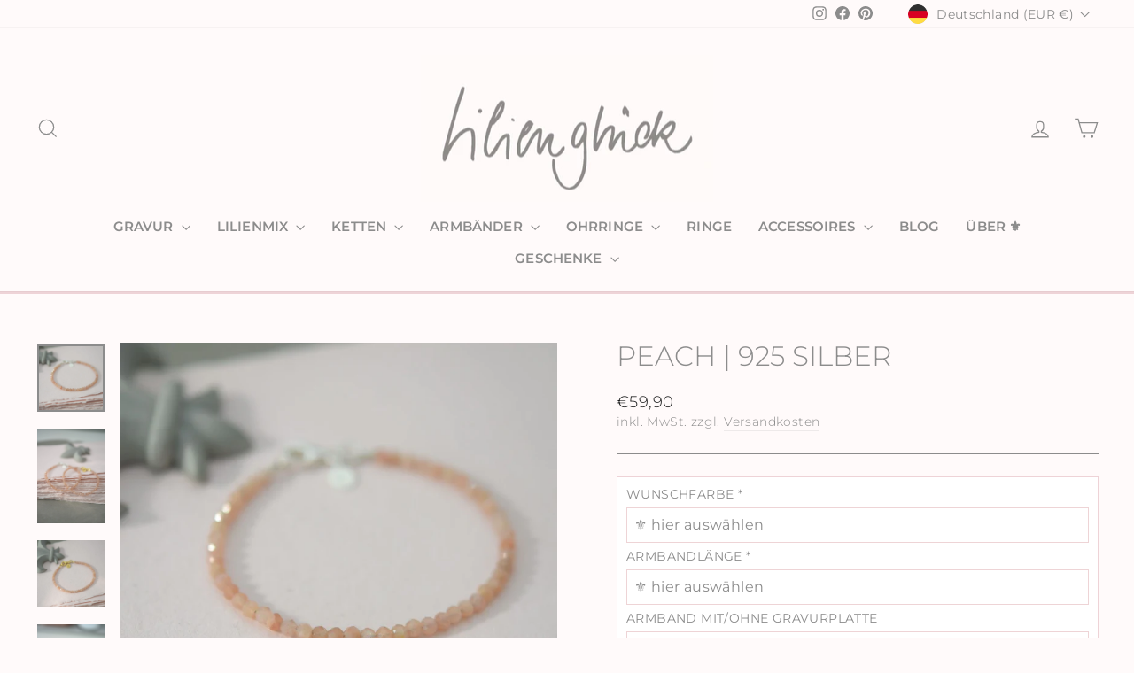

--- FILE ---
content_type: text/html; charset=utf-8
request_url: https://lilienglueck.de/products/peach-925-silber
body_size: 49011
content:
<!doctype html>
<html class="no-js" lang="de" dir="ltr">
<head>
  <meta charset="utf-8">
  <meta http-equiv="X-UA-Compatible" content="IE=edge,chrome=1">
  <meta name="viewport" content="width=device-width,initial-scale=1">
  <meta name="theme-color" content="#eed3d7">
  <link rel="canonical" href="https://lilienglueck.de/products/peach-925-silber">
  <link rel="preconnect" href="https://cdn.shopify.com" crossorigin>
  <link rel="preconnect" href="https://fonts.shopifycdn.com" crossorigin>
  <link rel="dns-prefetch" href="https://productreviews.shopifycdn.com">
  <link rel="dns-prefetch" href="https://ajax.googleapis.com">
  <link rel="dns-prefetch" href="https://maps.googleapis.com">
  <link rel="dns-prefetch" href="https://maps.gstatic.com"><link rel="shortcut icon" href="//lilienglueck.de/cdn/shop/files/png-transparent-fleur-de-lis-new-orleans-saints-free-content-public-domain-fleur-de-lys-white-leaf-symmetry_7cde68cd-9346-4fdb-8dbe-c233085ea29c_32x32.png?v=1729272558" type="image/png" /><title>PEACH | 925 Silber
&ndash; Lilienglück
</title>
<meta name="description" content="PEACH ein neues Armband aus der Steinbändchen Kollektion. Die vielen kleinen feinen facettierten indischen Mondsteinen brechen so schön das Licht. Wie immer pur, schlicht und edel.  Es lässt sich prima mit anderen Armbändern oder Armkettchen kombinieren  Das Bändchen PEACH ist das perfekte Geschenk zur Taufe, zur Hochz"><meta property="og:site_name" content="Lilienglück">
  <meta property="og:url" content="https://lilienglueck.de/products/peach-925-silber">
  <meta property="og:title" content="PEACH | 925 Silber">
  <meta property="og:type" content="product">
  <meta property="og:description" content="PEACH ein neues Armband aus der Steinbändchen Kollektion. Die vielen kleinen feinen facettierten indischen Mondsteinen brechen so schön das Licht. Wie immer pur, schlicht und edel.  Es lässt sich prima mit anderen Armbändern oder Armkettchen kombinieren  Das Bändchen PEACH ist das perfekte Geschenk zur Taufe, zur Hochz"><meta property="og:image" content="http://lilienglueck.de/cdn/shop/files/3DSC_2792.jpg?v=1686121637">
    <meta property="og:image:secure_url" content="https://lilienglueck.de/cdn/shop/files/3DSC_2792.jpg?v=1686121637">
    <meta property="og:image:width" content="1500">
    <meta property="og:image:height" content="1500"><meta name="twitter:site" content="@">
  <meta name="twitter:card" content="summary_large_image">
  <meta name="twitter:title" content="PEACH | 925 Silber">
  <meta name="twitter:description" content="PEACH ein neues Armband aus der Steinbändchen Kollektion. Die vielen kleinen feinen facettierten indischen Mondsteinen brechen so schön das Licht. Wie immer pur, schlicht und edel.  Es lässt sich prima mit anderen Armbändern oder Armkettchen kombinieren  Das Bändchen PEACH ist das perfekte Geschenk zur Taufe, zur Hochz">
<style data-shopify>@font-face {
  font-family: Montserrat;
  font-weight: 300;
  font-style: normal;
  font-display: swap;
  src: url("//lilienglueck.de/cdn/fonts/montserrat/montserrat_n3.29e699231893fd243e1620595067294bb067ba2a.woff2") format("woff2"),
       url("//lilienglueck.de/cdn/fonts/montserrat/montserrat_n3.64ed56f012a53c08a49d49bd7e0c8d2f46119150.woff") format("woff");
}

  @font-face {
  font-family: Montserrat;
  font-weight: 300;
  font-style: normal;
  font-display: swap;
  src: url("//lilienglueck.de/cdn/fonts/montserrat/montserrat_n3.29e699231893fd243e1620595067294bb067ba2a.woff2") format("woff2"),
       url("//lilienglueck.de/cdn/fonts/montserrat/montserrat_n3.64ed56f012a53c08a49d49bd7e0c8d2f46119150.woff") format("woff");
}


  @font-face {
  font-family: Montserrat;
  font-weight: 600;
  font-style: normal;
  font-display: swap;
  src: url("//lilienglueck.de/cdn/fonts/montserrat/montserrat_n6.1326b3e84230700ef15b3a29fb520639977513e0.woff2") format("woff2"),
       url("//lilienglueck.de/cdn/fonts/montserrat/montserrat_n6.652f051080eb14192330daceed8cd53dfdc5ead9.woff") format("woff");
}

  @font-face {
  font-family: Montserrat;
  font-weight: 300;
  font-style: italic;
  font-display: swap;
  src: url("//lilienglueck.de/cdn/fonts/montserrat/montserrat_i3.9cfee8ab0b9b229ed9a7652dff7d786e45a01df2.woff2") format("woff2"),
       url("//lilienglueck.de/cdn/fonts/montserrat/montserrat_i3.68df04ba4494b4612ed6f9bf46b6c06246fa2fa4.woff") format("woff");
}

  @font-face {
  font-family: Montserrat;
  font-weight: 600;
  font-style: italic;
  font-display: swap;
  src: url("//lilienglueck.de/cdn/fonts/montserrat/montserrat_i6.e90155dd2f004112a61c0322d66d1f59dadfa84b.woff2") format("woff2"),
       url("//lilienglueck.de/cdn/fonts/montserrat/montserrat_i6.41470518d8e9d7f1bcdd29a447c2397e5393943f.woff") format("woff");
}

</style><link href="//lilienglueck.de/cdn/shop/t/16/assets/theme.css?v=92732928101397065301765954178" rel="stylesheet" type="text/css" media="all" />
<style data-shopify>:root {
    --typeHeaderPrimary: Montserrat;
    --typeHeaderFallback: sans-serif;
    --typeHeaderSize: 36px;
    --typeHeaderWeight: 300;
    --typeHeaderLineHeight: 1;
    --typeHeaderSpacing: 0.0em;

    --typeBasePrimary:Montserrat;
    --typeBaseFallback:sans-serif;
    --typeBaseSize: 16px;
    --typeBaseWeight: 300;
    --typeBaseSpacing: 0.025em;
    --typeBaseLineHeight: 1.4;
    --typeBaselineHeightMinus01: 1.3;

    --typeCollectionTitle: 18px;

    --iconWeight: 3px;
    --iconLinecaps: miter;

    
        --buttonRadius: 3px;
    

    --colorGridOverlayOpacity: 0.1;
    }

    .placeholder-content {
    background-image: linear-gradient(100deg, #ffffff 40%, #f7f7f7 63%, #ffffff 79%);
    }</style><script>
    document.documentElement.className = document.documentElement.className.replace('no-js', 'js');

    window.theme = window.theme || {};
    theme.routes = {
      home: "/",
      cart: "/cart.js",
      cartPage: "/cart",
      cartAdd: "/cart/add.js",
      cartChange: "/cart/change.js",
      search: "/search",
      predictiveSearch: "/search/suggest"
    };
    theme.strings = {
      soldOut: "Ausverkauft",
      unavailable: "Nicht verfügbar",
      inStockLabel: "Auf Lager",
      oneStockLabel: "",
      otherStockLabel: "",
      willNotShipUntil: "Wird nach dem [date] versendet",
      willBeInStockAfter: "Wird nach dem [date] auf Lager sein",
      waitingForStock: "Nachbestellt, bald verfügbar",
      savePrice: "Sparen [saved_amount]",
      cartEmpty: "Ihr Einkaufswagen ist im Moment leer.",
      cartTermsConfirmation: "Sie müssen den Verkaufsbedingungen zustimmen, um auszuchecken",
      searchCollections: "Kollektionen",
      searchPages: "Seiten",
      searchArticles: "Artikel",
      productFrom: "Von ",
      maxQuantity: "Du kannst nur haben [quantity] von [title] in Ihrem Warenkorbt."
    };
    theme.settings = {
      cartType: "drawer",
      isCustomerTemplate: false,
      moneyFormat: "€{{amount_with_comma_separator}}",
      saveType: "dollar",
      productImageSize: "natural",
      productImageCover: false,
      predictiveSearch: true,
      predictiveSearchType: null,
      predictiveSearchVendor: false,
      predictiveSearchPrice: false,
      quickView: true,
      themeName: 'Impulse',
      themeVersion: "7.5.2"
    };
  </script>

  <script>window.performance && window.performance.mark && window.performance.mark('shopify.content_for_header.start');</script><meta id="shopify-digital-wallet" name="shopify-digital-wallet" content="/46375207077/digital_wallets/dialog">
<meta name="shopify-checkout-api-token" content="43f94f8e7036be2456a35118c08e2de9">
<meta id="in-context-paypal-metadata" data-shop-id="46375207077" data-venmo-supported="false" data-environment="production" data-locale="de_DE" data-paypal-v4="true" data-currency="EUR">
<link rel="alternate" type="application/json+oembed" href="https://lilienglueck.de/products/peach-925-silber.oembed">
<script async="async" src="/checkouts/internal/preloads.js?locale=de-DE"></script>
<script id="apple-pay-shop-capabilities" type="application/json">{"shopId":46375207077,"countryCode":"DE","currencyCode":"EUR","merchantCapabilities":["supports3DS"],"merchantId":"gid:\/\/shopify\/Shop\/46375207077","merchantName":"Lilienglück","requiredBillingContactFields":["postalAddress","email"],"requiredShippingContactFields":["postalAddress","email"],"shippingType":"shipping","supportedNetworks":["visa","maestro","masterCard","amex"],"total":{"type":"pending","label":"Lilienglück","amount":"1.00"},"shopifyPaymentsEnabled":true,"supportsSubscriptions":true}</script>
<script id="shopify-features" type="application/json">{"accessToken":"43f94f8e7036be2456a35118c08e2de9","betas":["rich-media-storefront-analytics"],"domain":"lilienglueck.de","predictiveSearch":true,"shopId":46375207077,"locale":"de"}</script>
<script>var Shopify = Shopify || {};
Shopify.shop = "lilienglueck.myshopify.com";
Shopify.locale = "de";
Shopify.currency = {"active":"EUR","rate":"1.0"};
Shopify.country = "DE";
Shopify.theme = {"name":"mi SNow","id":186636337418,"schema_name":"Impulse","schema_version":"7.5.2","theme_store_id":857,"role":"main"};
Shopify.theme.handle = "null";
Shopify.theme.style = {"id":null,"handle":null};
Shopify.cdnHost = "lilienglueck.de/cdn";
Shopify.routes = Shopify.routes || {};
Shopify.routes.root = "/";</script>
<script type="module">!function(o){(o.Shopify=o.Shopify||{}).modules=!0}(window);</script>
<script>!function(o){function n(){var o=[];function n(){o.push(Array.prototype.slice.apply(arguments))}return n.q=o,n}var t=o.Shopify=o.Shopify||{};t.loadFeatures=n(),t.autoloadFeatures=n()}(window);</script>
<script id="shop-js-analytics" type="application/json">{"pageType":"product"}</script>
<script defer="defer" async type="module" src="//lilienglueck.de/cdn/shopifycloud/shop-js/modules/v2/client.init-shop-cart-sync_e98Ab_XN.de.esm.js"></script>
<script defer="defer" async type="module" src="//lilienglueck.de/cdn/shopifycloud/shop-js/modules/v2/chunk.common_Pcw9EP95.esm.js"></script>
<script defer="defer" async type="module" src="//lilienglueck.de/cdn/shopifycloud/shop-js/modules/v2/chunk.modal_CzmY4ZhL.esm.js"></script>
<script type="module">
  await import("//lilienglueck.de/cdn/shopifycloud/shop-js/modules/v2/client.init-shop-cart-sync_e98Ab_XN.de.esm.js");
await import("//lilienglueck.de/cdn/shopifycloud/shop-js/modules/v2/chunk.common_Pcw9EP95.esm.js");
await import("//lilienglueck.de/cdn/shopifycloud/shop-js/modules/v2/chunk.modal_CzmY4ZhL.esm.js");

  window.Shopify.SignInWithShop?.initShopCartSync?.({"fedCMEnabled":true,"windoidEnabled":true});

</script>
<script>(function() {
  var isLoaded = false;
  function asyncLoad() {
    if (isLoaded) return;
    isLoaded = true;
    var urls = ["https:\/\/gdprcdn.b-cdn.net\/js\/gdpr_cookie_consent.min.js?shop=lilienglueck.myshopify.com"];
    for (var i = 0; i < urls.length; i++) {
      var s = document.createElement('script');
      s.type = 'text/javascript';
      s.async = true;
      s.src = urls[i];
      var x = document.getElementsByTagName('script')[0];
      x.parentNode.insertBefore(s, x);
    }
  };
  if(window.attachEvent) {
    window.attachEvent('onload', asyncLoad);
  } else {
    window.addEventListener('load', asyncLoad, false);
  }
})();</script>
<script id="__st">var __st={"a":46375207077,"offset":3600,"reqid":"1a90e971-6323-48f0-afc6-bdd58a3012e2-1769475709","pageurl":"lilienglueck.de\/products\/peach-925-silber","u":"0f36a4bbb4e8","p":"product","rtyp":"product","rid":8251709653258};</script>
<script>window.ShopifyPaypalV4VisibilityTracking = true;</script>
<script id="captcha-bootstrap">!function(){'use strict';const t='contact',e='account',n='new_comment',o=[[t,t],['blogs',n],['comments',n],[t,'customer']],c=[[e,'customer_login'],[e,'guest_login'],[e,'recover_customer_password'],[e,'create_customer']],r=t=>t.map((([t,e])=>`form[action*='/${t}']:not([data-nocaptcha='true']) input[name='form_type'][value='${e}']`)).join(','),a=t=>()=>t?[...document.querySelectorAll(t)].map((t=>t.form)):[];function s(){const t=[...o],e=r(t);return a(e)}const i='password',u='form_key',d=['recaptcha-v3-token','g-recaptcha-response','h-captcha-response',i],f=()=>{try{return window.sessionStorage}catch{return}},m='__shopify_v',_=t=>t.elements[u];function p(t,e,n=!1){try{const o=window.sessionStorage,c=JSON.parse(o.getItem(e)),{data:r}=function(t){const{data:e,action:n}=t;return t[m]||n?{data:e,action:n}:{data:t,action:n}}(c);for(const[e,n]of Object.entries(r))t.elements[e]&&(t.elements[e].value=n);n&&o.removeItem(e)}catch(o){console.error('form repopulation failed',{error:o})}}const l='form_type',E='cptcha';function T(t){t.dataset[E]=!0}const w=window,h=w.document,L='Shopify',v='ce_forms',y='captcha';let A=!1;((t,e)=>{const n=(g='f06e6c50-85a8-45c8-87d0-21a2b65856fe',I='https://cdn.shopify.com/shopifycloud/storefront-forms-hcaptcha/ce_storefront_forms_captcha_hcaptcha.v1.5.2.iife.js',D={infoText:'Durch hCaptcha geschützt',privacyText:'Datenschutz',termsText:'Allgemeine Geschäftsbedingungen'},(t,e,n)=>{const o=w[L][v],c=o.bindForm;if(c)return c(t,g,e,D).then(n);var r;o.q.push([[t,g,e,D],n]),r=I,A||(h.body.append(Object.assign(h.createElement('script'),{id:'captcha-provider',async:!0,src:r})),A=!0)});var g,I,D;w[L]=w[L]||{},w[L][v]=w[L][v]||{},w[L][v].q=[],w[L][y]=w[L][y]||{},w[L][y].protect=function(t,e){n(t,void 0,e),T(t)},Object.freeze(w[L][y]),function(t,e,n,w,h,L){const[v,y,A,g]=function(t,e,n){const i=e?o:[],u=t?c:[],d=[...i,...u],f=r(d),m=r(i),_=r(d.filter((([t,e])=>n.includes(e))));return[a(f),a(m),a(_),s()]}(w,h,L),I=t=>{const e=t.target;return e instanceof HTMLFormElement?e:e&&e.form},D=t=>v().includes(t);t.addEventListener('submit',(t=>{const e=I(t);if(!e)return;const n=D(e)&&!e.dataset.hcaptchaBound&&!e.dataset.recaptchaBound,o=_(e),c=g().includes(e)&&(!o||!o.value);(n||c)&&t.preventDefault(),c&&!n&&(function(t){try{if(!f())return;!function(t){const e=f();if(!e)return;const n=_(t);if(!n)return;const o=n.value;o&&e.removeItem(o)}(t);const e=Array.from(Array(32),(()=>Math.random().toString(36)[2])).join('');!function(t,e){_(t)||t.append(Object.assign(document.createElement('input'),{type:'hidden',name:u})),t.elements[u].value=e}(t,e),function(t,e){const n=f();if(!n)return;const o=[...t.querySelectorAll(`input[type='${i}']`)].map((({name:t})=>t)),c=[...d,...o],r={};for(const[a,s]of new FormData(t).entries())c.includes(a)||(r[a]=s);n.setItem(e,JSON.stringify({[m]:1,action:t.action,data:r}))}(t,e)}catch(e){console.error('failed to persist form',e)}}(e),e.submit())}));const S=(t,e)=>{t&&!t.dataset[E]&&(n(t,e.some((e=>e===t))),T(t))};for(const o of['focusin','change'])t.addEventListener(o,(t=>{const e=I(t);D(e)&&S(e,y())}));const B=e.get('form_key'),M=e.get(l),P=B&&M;t.addEventListener('DOMContentLoaded',(()=>{const t=y();if(P)for(const e of t)e.elements[l].value===M&&p(e,B);[...new Set([...A(),...v().filter((t=>'true'===t.dataset.shopifyCaptcha))])].forEach((e=>S(e,t)))}))}(h,new URLSearchParams(w.location.search),n,t,e,['guest_login'])})(!0,!0)}();</script>
<script integrity="sha256-4kQ18oKyAcykRKYeNunJcIwy7WH5gtpwJnB7kiuLZ1E=" data-source-attribution="shopify.loadfeatures" defer="defer" src="//lilienglueck.de/cdn/shopifycloud/storefront/assets/storefront/load_feature-a0a9edcb.js" crossorigin="anonymous"></script>
<script data-source-attribution="shopify.dynamic_checkout.dynamic.init">var Shopify=Shopify||{};Shopify.PaymentButton=Shopify.PaymentButton||{isStorefrontPortableWallets:!0,init:function(){window.Shopify.PaymentButton.init=function(){};var t=document.createElement("script");t.src="https://lilienglueck.de/cdn/shopifycloud/portable-wallets/latest/portable-wallets.de.js",t.type="module",document.head.appendChild(t)}};
</script>
<script data-source-attribution="shopify.dynamic_checkout.buyer_consent">
  function portableWalletsHideBuyerConsent(e){var t=document.getElementById("shopify-buyer-consent"),n=document.getElementById("shopify-subscription-policy-button");t&&n&&(t.classList.add("hidden"),t.setAttribute("aria-hidden","true"),n.removeEventListener("click",e))}function portableWalletsShowBuyerConsent(e){var t=document.getElementById("shopify-buyer-consent"),n=document.getElementById("shopify-subscription-policy-button");t&&n&&(t.classList.remove("hidden"),t.removeAttribute("aria-hidden"),n.addEventListener("click",e))}window.Shopify?.PaymentButton&&(window.Shopify.PaymentButton.hideBuyerConsent=portableWalletsHideBuyerConsent,window.Shopify.PaymentButton.showBuyerConsent=portableWalletsShowBuyerConsent);
</script>
<script data-source-attribution="shopify.dynamic_checkout.cart.bootstrap">document.addEventListener("DOMContentLoaded",(function(){function t(){return document.querySelector("shopify-accelerated-checkout-cart, shopify-accelerated-checkout")}if(t())Shopify.PaymentButton.init();else{new MutationObserver((function(e,n){t()&&(Shopify.PaymentButton.init(),n.disconnect())})).observe(document.body,{childList:!0,subtree:!0})}}));
</script>
<link id="shopify-accelerated-checkout-styles" rel="stylesheet" media="screen" href="https://lilienglueck.de/cdn/shopifycloud/portable-wallets/latest/accelerated-checkout-backwards-compat.css" crossorigin="anonymous">
<style id="shopify-accelerated-checkout-cart">
        #shopify-buyer-consent {
  margin-top: 1em;
  display: inline-block;
  width: 100%;
}

#shopify-buyer-consent.hidden {
  display: none;
}

#shopify-subscription-policy-button {
  background: none;
  border: none;
  padding: 0;
  text-decoration: underline;
  font-size: inherit;
  cursor: pointer;
}

#shopify-subscription-policy-button::before {
  box-shadow: none;
}

      </style>

<script>window.performance && window.performance.mark && window.performance.mark('shopify.content_for_header.end');</script>

  <script src="//lilienglueck.de/cdn/shop/t/16/assets/vendor-scripts-v11.js" defer="defer"></script><link rel="stylesheet" href="//lilienglueck.de/cdn/shop/t/16/assets/country-flags.css"><script src="//lilienglueck.de/cdn/shop/t/16/assets/theme.js?v=32926525012771635201765949711" defer="defer"></script>
<!-- BEGIN app block: shopify://apps/consentmo-gdpr/blocks/gdpr_cookie_consent/4fbe573f-a377-4fea-9801-3ee0858cae41 -->


<!-- END app block --><!-- BEGIN app block: shopify://apps/instafeed/blocks/head-block/c447db20-095d-4a10-9725-b5977662c9d5 --><link rel="preconnect" href="https://cdn.nfcube.com/">
<link rel="preconnect" href="https://scontent.cdninstagram.com/">


  <script>
    document.addEventListener('DOMContentLoaded', function () {
      let instafeedScript = document.createElement('script');

      
        instafeedScript.src = 'https://cdn.nfcube.com/instafeed-d28180614712921a94463354d95c8868.js';
      

      document.body.appendChild(instafeedScript);
    });
  </script>





<!-- END app block --><!-- BEGIN app block: shopify://apps/hulk-product-options/blocks/app-embed/380168ef-9475-4244-a291-f66b189208b5 --><!-- BEGIN app snippet: hulkapps_product_options --><script>
    
        window.hulkapps = {
        shop_slug: "lilienglueck",
        store_id: "lilienglueck.myshopify.com",
        money_format: "€{{amount_with_comma_separator}}",
        cart: null,
        product: null,
        product_collections: null,
        product_variants: null,
        is_volume_discount: null,
        is_product_option: true,
        product_id: null,
        page_type: null,
        po_url: "https://productoption.hulkapps.com",
        po_proxy_url: "https://lilienglueck.de",
        vd_url: "https://volumediscount.hulkapps.com",
        customer: null,
        hulkapps_extension_js: true

    }
    window.is_hulkpo_installed=true
    

      window.hulkapps.page_type = "cart";
      window.hulkapps.cart = {"note":null,"attributes":{},"original_total_price":0,"total_price":0,"total_discount":0,"total_weight":0.0,"item_count":0,"items":[],"requires_shipping":false,"currency":"EUR","items_subtotal_price":0,"cart_level_discount_applications":[],"checkout_charge_amount":0}
      if (typeof window.hulkapps.cart.items == "object") {
        for (var i=0; i<window.hulkapps.cart.items.length; i++) {
          ["sku", "grams", "vendor", "url", "image", "handle", "requires_shipping", "product_type", "product_description"].map(function(a) {
            delete window.hulkapps.cart.items[i][a]
          })
        }
      }
      window.hulkapps.cart_collections = {}
      

    
      window.hulkapps.page_type = "product"
      window.hulkapps.product_id = "8251709653258";
      window.hulkapps.product = {"id":8251709653258,"title":"PEACH | 925 Silber","handle":"peach-925-silber","description":"\u003cp\u003ePEACH ein neues Armband aus der Steinbändchen Kollektion. Die vielen kleinen feinen facettierten indischen Mondsteinen brechen so schön das Licht. Wie immer pur, schlicht und edel. \u003c\/p\u003e\n\u003cp\u003eEs lässt sich prima mit anderen Armbändern oder Armkettchen kombinieren \u003c\/p\u003e\n\u003cp data-mce-fragment=\"1\"\u003eDas Bändchen PEACH ist das perfekte Geschenk zur Taufe, zur Hochzeit, zum Geburtstag, zum Abschluss, zum Muttertag,  zu Weihnachten oder einfach nur für dich selbst\u003c\/p\u003e\n\u003cp data-mce-fragment=\"1\"\u003ePassende Armkettchen findest du hier im Shop ;-)) \u003cbr\u003e\u003c\/p\u003e\n\u003cp data-mce-fragment=\"1\"\u003e*Material* indische Mondsteine, 925 Sterling Silber oder in einer 18 kt. Vergoldung\u003c\/p\u003e\n\u003cp data-mce-fragment=\"1\"\u003e\u003cspan\u003e*Maße* Steine 3 mm, Länge 17-20 cm \u003c\/span\u003e\u003c\/p\u003e\n\u003cp data-mce-fragment=\"1\"\u003e\u003cspan\u003eLiebevoll verpackt \u0026amp; in einem hochwertigen Schmuckkarton, kommt das Schmuckstück zu dir. Mit lilienglücklichen Grüßen ⚜️ \u003c\/span\u003e\u003c\/p\u003e\n\u003cp data-mce-fragment=\"1\"\u003e\u003cbr\u003e\u003c\/p\u003e","published_at":"2023-06-07T09:09:01+02:00","created_at":"2023-06-07T08:57:00+02:00","vendor":"Lilienglück","type":"Steinbändchen","tags":["60","armband","armband_für_frauen","geschenk","geschenk_für_frauen","halbedelstein","labradorit","labradorith","lila","lilienglueck","lilienglück","mondstein armband","must_have","silber","statement","Steinbändchen","trend","yoga","zirkon"],"price":5990,"price_min":5990,"price_max":5990,"available":true,"price_varies":false,"compare_at_price":null,"compare_at_price_min":0,"compare_at_price_max":0,"compare_at_price_varies":false,"variants":[{"id":44714274193674,"title":"Default Title","option1":"Default Title","option2":null,"option3":null,"sku":"","requires_shipping":true,"taxable":true,"featured_image":null,"available":true,"name":"PEACH | 925 Silber","public_title":null,"options":["Default Title"],"price":5990,"weight":10,"compare_at_price":null,"inventory_management":"shopify","barcode":"","requires_selling_plan":false,"selling_plan_allocations":[]}],"images":["\/\/lilienglueck.de\/cdn\/shop\/files\/3DSC_2792.jpg?v=1686121637","\/\/lilienglueck.de\/cdn\/shop\/files\/3DSC_2798.jpg?v=1686121637","\/\/lilienglueck.de\/cdn\/shop\/files\/3DSC_2791.jpg?v=1686121637","\/\/lilienglueck.de\/cdn\/shop\/files\/3DSC_2793.jpg?v=1686121637","\/\/lilienglueck.de\/cdn\/shop\/files\/3DSC_2795.jpg?v=1686121637","\/\/lilienglueck.de\/cdn\/shop\/files\/verpackung_2015be74-ecdb-4204-aa83-525cb227255f.png?v=1686121637","\/\/lilienglueck.de\/cdn\/shop\/files\/Insta_karusell_oder_post_neu_1080_x_1440_px.png?v=1754073821","\/\/lilienglueck.de\/cdn\/shop\/files\/Gravurmotive_Shop_1080_x_1440_px.png?v=1754073821","\/\/lilienglueck.de\/cdn\/shop\/files\/Gravurmotive_Shop_1080_x_1440_px_-_3.png?v=1754073821","\/\/lilienglueck.de\/cdn\/shop\/files\/Gravurmotive_Shop_1080_x_1440_px_-_L_3.png?v=1754073821","\/\/lilienglueck.de\/cdn\/shop\/files\/Gravurmotive_Shop_1080_x_1440_px_-_L_2.png?v=1754073821","\/\/lilienglueck.de\/cdn\/shop\/files\/L_1.png?v=1754073821"],"featured_image":"\/\/lilienglueck.de\/cdn\/shop\/files\/3DSC_2792.jpg?v=1686121637","options":["Title"],"media":[{"alt":null,"id":36819617251594,"position":1,"preview_image":{"aspect_ratio":1.0,"height":1500,"width":1500,"src":"\/\/lilienglueck.de\/cdn\/shop\/files\/3DSC_2792.jpg?v=1686121637"},"aspect_ratio":1.0,"height":1500,"media_type":"image","src":"\/\/lilienglueck.de\/cdn\/shop\/files\/3DSC_2792.jpg?v=1686121637","width":1500},{"alt":null,"id":36819617349898,"position":2,"preview_image":{"aspect_ratio":0.715,"height":2799,"width":2000,"src":"\/\/lilienglueck.de\/cdn\/shop\/files\/3DSC_2798.jpg?v=1686121637"},"aspect_ratio":0.715,"height":2799,"media_type":"image","src":"\/\/lilienglueck.de\/cdn\/shop\/files\/3DSC_2798.jpg?v=1686121637","width":2000},{"alt":null,"id":36819617218826,"position":3,"preview_image":{"aspect_ratio":1.0,"height":1500,"width":1500,"src":"\/\/lilienglueck.de\/cdn\/shop\/files\/3DSC_2791.jpg?v=1686121637"},"aspect_ratio":1.0,"height":1500,"media_type":"image","src":"\/\/lilienglueck.de\/cdn\/shop\/files\/3DSC_2791.jpg?v=1686121637","width":1500},{"alt":null,"id":36819617284362,"position":4,"preview_image":{"aspect_ratio":0.668,"height":2996,"width":2000,"src":"\/\/lilienglueck.de\/cdn\/shop\/files\/3DSC_2793.jpg?v=1686121637"},"aspect_ratio":0.668,"height":2996,"media_type":"image","src":"\/\/lilienglueck.de\/cdn\/shop\/files\/3DSC_2793.jpg?v=1686121637","width":2000},{"alt":null,"id":36819617317130,"position":5,"preview_image":{"aspect_ratio":0.668,"height":2996,"width":2000,"src":"\/\/lilienglueck.de\/cdn\/shop\/files\/3DSC_2795.jpg?v=1686121637"},"aspect_ratio":0.668,"height":2996,"media_type":"image","src":"\/\/lilienglueck.de\/cdn\/shop\/files\/3DSC_2795.jpg?v=1686121637","width":2000},{"alt":null,"id":36819548602634,"position":6,"preview_image":{"aspect_ratio":1.429,"height":560,"width":800,"src":"\/\/lilienglueck.de\/cdn\/shop\/files\/verpackung_2015be74-ecdb-4204-aa83-525cb227255f.png?v=1686121637"},"aspect_ratio":1.429,"height":560,"media_type":"image","src":"\/\/lilienglueck.de\/cdn\/shop\/files\/verpackung_2015be74-ecdb-4204-aa83-525cb227255f.png?v=1686121637","width":800},{"alt":null,"id":36819653460234,"position":7,"preview_image":{"aspect_ratio":0.563,"height":1280,"width":720,"src":"\/\/lilienglueck.de\/cdn\/shop\/files\/preview_images\/9ff94b94e79b471c81588292a107531c.thumbnail.0000000000.jpg?v=1686122071"},"aspect_ratio":0.563,"duration":11130,"media_type":"video","sources":[{"format":"mp4","height":480,"mime_type":"video\/mp4","url":"\/\/lilienglueck.de\/cdn\/shop\/videos\/c\/vp\/9ff94b94e79b471c81588292a107531c\/9ff94b94e79b471c81588292a107531c.SD-480p-1.5Mbps-15252390.mp4?v=0","width":270},{"format":"mp4","height":1080,"mime_type":"video\/mp4","url":"\/\/lilienglueck.de\/cdn\/shop\/videos\/c\/vp\/9ff94b94e79b471c81588292a107531c\/9ff94b94e79b471c81588292a107531c.HD-1080p-7.2Mbps-15252390.mp4?v=0","width":606},{"format":"mp4","height":720,"mime_type":"video\/mp4","url":"\/\/lilienglueck.de\/cdn\/shop\/videos\/c\/vp\/9ff94b94e79b471c81588292a107531c\/9ff94b94e79b471c81588292a107531c.HD-720p-4.5Mbps-15252390.mp4?v=0","width":404},{"format":"m3u8","height":1080,"mime_type":"application\/x-mpegURL","url":"\/\/lilienglueck.de\/cdn\/shop\/videos\/c\/vp\/9ff94b94e79b471c81588292a107531c\/9ff94b94e79b471c81588292a107531c.m3u8?v=0","width":606}]},{"alt":null,"id":36819655295242,"position":8,"preview_image":{"aspect_ratio":0.563,"height":1280,"width":720,"src":"\/\/lilienglueck.de\/cdn\/shop\/files\/preview_images\/7954eb25c7ba417d9f13d64b838aaa0e.thumbnail.0000000000.jpg?v=1686122086"},"aspect_ratio":0.563,"duration":10370,"media_type":"video","sources":[{"format":"mp4","height":480,"mime_type":"video\/mp4","url":"\/\/lilienglueck.de\/cdn\/shop\/videos\/c\/vp\/7954eb25c7ba417d9f13d64b838aaa0e\/7954eb25c7ba417d9f13d64b838aaa0e.SD-480p-1.5Mbps-15252396.mp4?v=0","width":270},{"format":"mp4","height":1080,"mime_type":"video\/mp4","url":"\/\/lilienglueck.de\/cdn\/shop\/videos\/c\/vp\/7954eb25c7ba417d9f13d64b838aaa0e\/7954eb25c7ba417d9f13d64b838aaa0e.HD-1080p-7.2Mbps-15252396.mp4?v=0","width":606},{"format":"mp4","height":720,"mime_type":"video\/mp4","url":"\/\/lilienglueck.de\/cdn\/shop\/videos\/c\/vp\/7954eb25c7ba417d9f13d64b838aaa0e\/7954eb25c7ba417d9f13d64b838aaa0e.HD-720p-4.5Mbps-15252396.mp4?v=0","width":404},{"format":"m3u8","height":1080,"mime_type":"application\/x-mpegURL","url":"\/\/lilienglueck.de\/cdn\/shop\/videos\/c\/vp\/7954eb25c7ba417d9f13d64b838aaa0e\/7954eb25c7ba417d9f13d64b838aaa0e.m3u8?v=0","width":606}]},{"alt":null,"id":46511631925514,"position":9,"preview_image":{"aspect_ratio":0.75,"height":1440,"width":1080,"src":"\/\/lilienglueck.de\/cdn\/shop\/files\/Insta_karusell_oder_post_neu_1080_x_1440_px.png?v=1754073821"},"aspect_ratio":0.75,"height":1440,"media_type":"image","src":"\/\/lilienglueck.de\/cdn\/shop\/files\/Insta_karusell_oder_post_neu_1080_x_1440_px.png?v=1754073821","width":1080},{"alt":null,"id":46107529707786,"position":10,"preview_image":{"aspect_ratio":0.75,"height":1440,"width":1080,"src":"\/\/lilienglueck.de\/cdn\/shop\/files\/Gravurmotive_Shop_1080_x_1440_px.png?v=1754073821"},"aspect_ratio":0.75,"height":1440,"media_type":"image","src":"\/\/lilienglueck.de\/cdn\/shop\/files\/Gravurmotive_Shop_1080_x_1440_px.png?v=1754073821","width":1080},{"alt":null,"id":46511627272458,"position":11,"preview_image":{"aspect_ratio":0.75,"height":1440,"width":1080,"src":"\/\/lilienglueck.de\/cdn\/shop\/files\/Gravurmotive_Shop_1080_x_1440_px_-_3.png?v=1754073821"},"aspect_ratio":0.75,"height":1440,"media_type":"image","src":"\/\/lilienglueck.de\/cdn\/shop\/files\/Gravurmotive_Shop_1080_x_1440_px_-_3.png?v=1754073821","width":1080},{"alt":null,"id":46511627239690,"position":12,"preview_image":{"aspect_ratio":0.75,"height":1440,"width":1080,"src":"\/\/lilienglueck.de\/cdn\/shop\/files\/Gravurmotive_Shop_1080_x_1440_px_-_L_3.png?v=1754073821"},"aspect_ratio":0.75,"height":1440,"media_type":"image","src":"\/\/lilienglueck.de\/cdn\/shop\/files\/Gravurmotive_Shop_1080_x_1440_px_-_L_3.png?v=1754073821","width":1080},{"alt":null,"id":46511627206922,"position":13,"preview_image":{"aspect_ratio":0.75,"height":1440,"width":1080,"src":"\/\/lilienglueck.de\/cdn\/shop\/files\/Gravurmotive_Shop_1080_x_1440_px_-_L_2.png?v=1754073821"},"aspect_ratio":0.75,"height":1440,"media_type":"image","src":"\/\/lilienglueck.de\/cdn\/shop\/files\/Gravurmotive_Shop_1080_x_1440_px_-_L_2.png?v=1754073821","width":1080},{"alt":null,"id":46138542227722,"position":14,"preview_image":{"aspect_ratio":0.75,"height":1440,"width":1080,"src":"\/\/lilienglueck.de\/cdn\/shop\/files\/L_1.png?v=1754073821"},"aspect_ratio":0.75,"height":1440,"media_type":"image","src":"\/\/lilienglueck.de\/cdn\/shop\/files\/L_1.png?v=1754073821","width":1080}],"requires_selling_plan":false,"selling_plan_groups":[],"content":"\u003cp\u003ePEACH ein neues Armband aus der Steinbändchen Kollektion. Die vielen kleinen feinen facettierten indischen Mondsteinen brechen so schön das Licht. Wie immer pur, schlicht und edel. \u003c\/p\u003e\n\u003cp\u003eEs lässt sich prima mit anderen Armbändern oder Armkettchen kombinieren \u003c\/p\u003e\n\u003cp data-mce-fragment=\"1\"\u003eDas Bändchen PEACH ist das perfekte Geschenk zur Taufe, zur Hochzeit, zum Geburtstag, zum Abschluss, zum Muttertag,  zu Weihnachten oder einfach nur für dich selbst\u003c\/p\u003e\n\u003cp data-mce-fragment=\"1\"\u003ePassende Armkettchen findest du hier im Shop ;-)) \u003cbr\u003e\u003c\/p\u003e\n\u003cp data-mce-fragment=\"1\"\u003e*Material* indische Mondsteine, 925 Sterling Silber oder in einer 18 kt. Vergoldung\u003c\/p\u003e\n\u003cp data-mce-fragment=\"1\"\u003e\u003cspan\u003e*Maße* Steine 3 mm, Länge 17-20 cm \u003c\/span\u003e\u003c\/p\u003e\n\u003cp data-mce-fragment=\"1\"\u003e\u003cspan\u003eLiebevoll verpackt \u0026amp; in einem hochwertigen Schmuckkarton, kommt das Schmuckstück zu dir. Mit lilienglücklichen Grüßen ⚜️ \u003c\/span\u003e\u003c\/p\u003e\n\u003cp data-mce-fragment=\"1\"\u003e\u003cbr\u003e\u003c\/p\u003e"}

      window.hulkapps.product_collection = []
      
        window.hulkapps.product_collection.push(213035679909)
      
        window.hulkapps.product_collection.push(555420549386)
      
        window.hulkapps.product_collection.push(507200635146)
      
        window.hulkapps.product_collection.push(213037711525)
      

      window.hulkapps.product_variant = []
      
        window.hulkapps.product_variant.push(44714274193674)
      

      window.hulkapps.product_collections = window.hulkapps.product_collection.toString();
      window.hulkapps.product_variants = window.hulkapps.product_variant.toString();

    

</script>

<!-- END app snippet --><!-- END app block --><script src="https://cdn.shopify.com/extensions/019bfab3-40de-7db7-b8d1-3ff722cd2084/consentmo-gdpr-598/assets/consentmo_cookie_consent.js" type="text/javascript" defer="defer"></script>
<script src="https://cdn.shopify.com/extensions/019bf8dd-eb71-79c6-b65e-7e06da529f78/productoption-174/assets/hulkcode.js" type="text/javascript" defer="defer"></script>
<link href="https://cdn.shopify.com/extensions/019bf8dd-eb71-79c6-b65e-7e06da529f78/productoption-174/assets/hulkcode.css" rel="stylesheet" type="text/css" media="all">
<script src="https://cdn.shopify.com/extensions/019bc5da-5ba6-7e9a-9888-a6222a70d7c3/js-client-214/assets/pushowl-shopify.js" type="text/javascript" defer="defer"></script>
<link href="https://monorail-edge.shopifysvc.com" rel="dns-prefetch">
<script>(function(){if ("sendBeacon" in navigator && "performance" in window) {try {var session_token_from_headers = performance.getEntriesByType('navigation')[0].serverTiming.find(x => x.name == '_s').description;} catch {var session_token_from_headers = undefined;}var session_cookie_matches = document.cookie.match(/_shopify_s=([^;]*)/);var session_token_from_cookie = session_cookie_matches && session_cookie_matches.length === 2 ? session_cookie_matches[1] : "";var session_token = session_token_from_headers || session_token_from_cookie || "";function handle_abandonment_event(e) {var entries = performance.getEntries().filter(function(entry) {return /monorail-edge.shopifysvc.com/.test(entry.name);});if (!window.abandonment_tracked && entries.length === 0) {window.abandonment_tracked = true;var currentMs = Date.now();var navigation_start = performance.timing.navigationStart;var payload = {shop_id: 46375207077,url: window.location.href,navigation_start,duration: currentMs - navigation_start,session_token,page_type: "product"};window.navigator.sendBeacon("https://monorail-edge.shopifysvc.com/v1/produce", JSON.stringify({schema_id: "online_store_buyer_site_abandonment/1.1",payload: payload,metadata: {event_created_at_ms: currentMs,event_sent_at_ms: currentMs}}));}}window.addEventListener('pagehide', handle_abandonment_event);}}());</script>
<script id="web-pixels-manager-setup">(function e(e,d,r,n,o){if(void 0===o&&(o={}),!Boolean(null===(a=null===(i=window.Shopify)||void 0===i?void 0:i.analytics)||void 0===a?void 0:a.replayQueue)){var i,a;window.Shopify=window.Shopify||{};var t=window.Shopify;t.analytics=t.analytics||{};var s=t.analytics;s.replayQueue=[],s.publish=function(e,d,r){return s.replayQueue.push([e,d,r]),!0};try{self.performance.mark("wpm:start")}catch(e){}var l=function(){var e={modern:/Edge?\/(1{2}[4-9]|1[2-9]\d|[2-9]\d{2}|\d{4,})\.\d+(\.\d+|)|Firefox\/(1{2}[4-9]|1[2-9]\d|[2-9]\d{2}|\d{4,})\.\d+(\.\d+|)|Chrom(ium|e)\/(9{2}|\d{3,})\.\d+(\.\d+|)|(Maci|X1{2}).+ Version\/(15\.\d+|(1[6-9]|[2-9]\d|\d{3,})\.\d+)([,.]\d+|)( \(\w+\)|)( Mobile\/\w+|) Safari\/|Chrome.+OPR\/(9{2}|\d{3,})\.\d+\.\d+|(CPU[ +]OS|iPhone[ +]OS|CPU[ +]iPhone|CPU IPhone OS|CPU iPad OS)[ +]+(15[._]\d+|(1[6-9]|[2-9]\d|\d{3,})[._]\d+)([._]\d+|)|Android:?[ /-](13[3-9]|1[4-9]\d|[2-9]\d{2}|\d{4,})(\.\d+|)(\.\d+|)|Android.+Firefox\/(13[5-9]|1[4-9]\d|[2-9]\d{2}|\d{4,})\.\d+(\.\d+|)|Android.+Chrom(ium|e)\/(13[3-9]|1[4-9]\d|[2-9]\d{2}|\d{4,})\.\d+(\.\d+|)|SamsungBrowser\/([2-9]\d|\d{3,})\.\d+/,legacy:/Edge?\/(1[6-9]|[2-9]\d|\d{3,})\.\d+(\.\d+|)|Firefox\/(5[4-9]|[6-9]\d|\d{3,})\.\d+(\.\d+|)|Chrom(ium|e)\/(5[1-9]|[6-9]\d|\d{3,})\.\d+(\.\d+|)([\d.]+$|.*Safari\/(?![\d.]+ Edge\/[\d.]+$))|(Maci|X1{2}).+ Version\/(10\.\d+|(1[1-9]|[2-9]\d|\d{3,})\.\d+)([,.]\d+|)( \(\w+\)|)( Mobile\/\w+|) Safari\/|Chrome.+OPR\/(3[89]|[4-9]\d|\d{3,})\.\d+\.\d+|(CPU[ +]OS|iPhone[ +]OS|CPU[ +]iPhone|CPU IPhone OS|CPU iPad OS)[ +]+(10[._]\d+|(1[1-9]|[2-9]\d|\d{3,})[._]\d+)([._]\d+|)|Android:?[ /-](13[3-9]|1[4-9]\d|[2-9]\d{2}|\d{4,})(\.\d+|)(\.\d+|)|Mobile Safari.+OPR\/([89]\d|\d{3,})\.\d+\.\d+|Android.+Firefox\/(13[5-9]|1[4-9]\d|[2-9]\d{2}|\d{4,})\.\d+(\.\d+|)|Android.+Chrom(ium|e)\/(13[3-9]|1[4-9]\d|[2-9]\d{2}|\d{4,})\.\d+(\.\d+|)|Android.+(UC? ?Browser|UCWEB|U3)[ /]?(15\.([5-9]|\d{2,})|(1[6-9]|[2-9]\d|\d{3,})\.\d+)\.\d+|SamsungBrowser\/(5\.\d+|([6-9]|\d{2,})\.\d+)|Android.+MQ{2}Browser\/(14(\.(9|\d{2,})|)|(1[5-9]|[2-9]\d|\d{3,})(\.\d+|))(\.\d+|)|K[Aa][Ii]OS\/(3\.\d+|([4-9]|\d{2,})\.\d+)(\.\d+|)/},d=e.modern,r=e.legacy,n=navigator.userAgent;return n.match(d)?"modern":n.match(r)?"legacy":"unknown"}(),u="modern"===l?"modern":"legacy",c=(null!=n?n:{modern:"",legacy:""})[u],f=function(e){return[e.baseUrl,"/wpm","/b",e.hashVersion,"modern"===e.buildTarget?"m":"l",".js"].join("")}({baseUrl:d,hashVersion:r,buildTarget:u}),m=function(e){var d=e.version,r=e.bundleTarget,n=e.surface,o=e.pageUrl,i=e.monorailEndpoint;return{emit:function(e){var a=e.status,t=e.errorMsg,s=(new Date).getTime(),l=JSON.stringify({metadata:{event_sent_at_ms:s},events:[{schema_id:"web_pixels_manager_load/3.1",payload:{version:d,bundle_target:r,page_url:o,status:a,surface:n,error_msg:t},metadata:{event_created_at_ms:s}}]});if(!i)return console&&console.warn&&console.warn("[Web Pixels Manager] No Monorail endpoint provided, skipping logging."),!1;try{return self.navigator.sendBeacon.bind(self.navigator)(i,l)}catch(e){}var u=new XMLHttpRequest;try{return u.open("POST",i,!0),u.setRequestHeader("Content-Type","text/plain"),u.send(l),!0}catch(e){return console&&console.warn&&console.warn("[Web Pixels Manager] Got an unhandled error while logging to Monorail."),!1}}}}({version:r,bundleTarget:l,surface:e.surface,pageUrl:self.location.href,monorailEndpoint:e.monorailEndpoint});try{o.browserTarget=l,function(e){var d=e.src,r=e.async,n=void 0===r||r,o=e.onload,i=e.onerror,a=e.sri,t=e.scriptDataAttributes,s=void 0===t?{}:t,l=document.createElement("script"),u=document.querySelector("head"),c=document.querySelector("body");if(l.async=n,l.src=d,a&&(l.integrity=a,l.crossOrigin="anonymous"),s)for(var f in s)if(Object.prototype.hasOwnProperty.call(s,f))try{l.dataset[f]=s[f]}catch(e){}if(o&&l.addEventListener("load",o),i&&l.addEventListener("error",i),u)u.appendChild(l);else{if(!c)throw new Error("Did not find a head or body element to append the script");c.appendChild(l)}}({src:f,async:!0,onload:function(){if(!function(){var e,d;return Boolean(null===(d=null===(e=window.Shopify)||void 0===e?void 0:e.analytics)||void 0===d?void 0:d.initialized)}()){var d=window.webPixelsManager.init(e)||void 0;if(d){var r=window.Shopify.analytics;r.replayQueue.forEach((function(e){var r=e[0],n=e[1],o=e[2];d.publishCustomEvent(r,n,o)})),r.replayQueue=[],r.publish=d.publishCustomEvent,r.visitor=d.visitor,r.initialized=!0}}},onerror:function(){return m.emit({status:"failed",errorMsg:"".concat(f," has failed to load")})},sri:function(e){var d=/^sha384-[A-Za-z0-9+/=]+$/;return"string"==typeof e&&d.test(e)}(c)?c:"",scriptDataAttributes:o}),m.emit({status:"loading"})}catch(e){m.emit({status:"failed",errorMsg:(null==e?void 0:e.message)||"Unknown error"})}}})({shopId: 46375207077,storefrontBaseUrl: "https://lilienglueck.de",extensionsBaseUrl: "https://extensions.shopifycdn.com/cdn/shopifycloud/web-pixels-manager",monorailEndpoint: "https://monorail-edge.shopifysvc.com/unstable/produce_batch",surface: "storefront-renderer",enabledBetaFlags: ["2dca8a86"],webPixelsConfigList: [{"id":"2302837002","configuration":"{\"subdomain\": \"lilienglueck\"}","eventPayloadVersion":"v1","runtimeContext":"STRICT","scriptVersion":"69e1bed23f1568abe06fb9d113379033","type":"APP","apiClientId":1615517,"privacyPurposes":["ANALYTICS","MARKETING","SALE_OF_DATA"],"dataSharingAdjustments":{"protectedCustomerApprovalScopes":["read_customer_address","read_customer_email","read_customer_name","read_customer_personal_data","read_customer_phone"]}},{"id":"503873802","configuration":"{\"pixel_id\":\"2828506784080284\",\"pixel_type\":\"facebook_pixel\",\"metaapp_system_user_token\":\"-\"}","eventPayloadVersion":"v1","runtimeContext":"OPEN","scriptVersion":"ca16bc87fe92b6042fbaa3acc2fbdaa6","type":"APP","apiClientId":2329312,"privacyPurposes":["ANALYTICS","MARKETING","SALE_OF_DATA"],"dataSharingAdjustments":{"protectedCustomerApprovalScopes":["read_customer_address","read_customer_email","read_customer_name","read_customer_personal_data","read_customer_phone"]}},{"id":"134611210","configuration":"{\"tagID\":\"2613242502475\"}","eventPayloadVersion":"v1","runtimeContext":"STRICT","scriptVersion":"18031546ee651571ed29edbe71a3550b","type":"APP","apiClientId":3009811,"privacyPurposes":["ANALYTICS","MARKETING","SALE_OF_DATA"],"dataSharingAdjustments":{"protectedCustomerApprovalScopes":["read_customer_address","read_customer_email","read_customer_name","read_customer_personal_data","read_customer_phone"]}},{"id":"shopify-app-pixel","configuration":"{}","eventPayloadVersion":"v1","runtimeContext":"STRICT","scriptVersion":"0450","apiClientId":"shopify-pixel","type":"APP","privacyPurposes":["ANALYTICS","MARKETING"]},{"id":"shopify-custom-pixel","eventPayloadVersion":"v1","runtimeContext":"LAX","scriptVersion":"0450","apiClientId":"shopify-pixel","type":"CUSTOM","privacyPurposes":["ANALYTICS","MARKETING"]}],isMerchantRequest: false,initData: {"shop":{"name":"Lilienglück","paymentSettings":{"currencyCode":"EUR"},"myshopifyDomain":"lilienglueck.myshopify.com","countryCode":"DE","storefrontUrl":"https:\/\/lilienglueck.de"},"customer":null,"cart":null,"checkout":null,"productVariants":[{"price":{"amount":59.9,"currencyCode":"EUR"},"product":{"title":"PEACH | 925 Silber","vendor":"Lilienglück","id":"8251709653258","untranslatedTitle":"PEACH | 925 Silber","url":"\/products\/peach-925-silber","type":"Steinbändchen"},"id":"44714274193674","image":{"src":"\/\/lilienglueck.de\/cdn\/shop\/files\/3DSC_2792.jpg?v=1686121637"},"sku":"","title":"Default Title","untranslatedTitle":"Default Title"}],"purchasingCompany":null},},"https://lilienglueck.de/cdn","fcfee988w5aeb613cpc8e4bc33m6693e112",{"modern":"","legacy":""},{"shopId":"46375207077","storefrontBaseUrl":"https:\/\/lilienglueck.de","extensionBaseUrl":"https:\/\/extensions.shopifycdn.com\/cdn\/shopifycloud\/web-pixels-manager","surface":"storefront-renderer","enabledBetaFlags":"[\"2dca8a86\"]","isMerchantRequest":"false","hashVersion":"fcfee988w5aeb613cpc8e4bc33m6693e112","publish":"custom","events":"[[\"page_viewed\",{}],[\"product_viewed\",{\"productVariant\":{\"price\":{\"amount\":59.9,\"currencyCode\":\"EUR\"},\"product\":{\"title\":\"PEACH | 925 Silber\",\"vendor\":\"Lilienglück\",\"id\":\"8251709653258\",\"untranslatedTitle\":\"PEACH | 925 Silber\",\"url\":\"\/products\/peach-925-silber\",\"type\":\"Steinbändchen\"},\"id\":\"44714274193674\",\"image\":{\"src\":\"\/\/lilienglueck.de\/cdn\/shop\/files\/3DSC_2792.jpg?v=1686121637\"},\"sku\":\"\",\"title\":\"Default Title\",\"untranslatedTitle\":\"Default Title\"}}]]"});</script><script>
  window.ShopifyAnalytics = window.ShopifyAnalytics || {};
  window.ShopifyAnalytics.meta = window.ShopifyAnalytics.meta || {};
  window.ShopifyAnalytics.meta.currency = 'EUR';
  var meta = {"product":{"id":8251709653258,"gid":"gid:\/\/shopify\/Product\/8251709653258","vendor":"Lilienglück","type":"Steinbändchen","handle":"peach-925-silber","variants":[{"id":44714274193674,"price":5990,"name":"PEACH | 925 Silber","public_title":null,"sku":""}],"remote":false},"page":{"pageType":"product","resourceType":"product","resourceId":8251709653258,"requestId":"1a90e971-6323-48f0-afc6-bdd58a3012e2-1769475709"}};
  for (var attr in meta) {
    window.ShopifyAnalytics.meta[attr] = meta[attr];
  }
</script>
<script class="analytics">
  (function () {
    var customDocumentWrite = function(content) {
      var jquery = null;

      if (window.jQuery) {
        jquery = window.jQuery;
      } else if (window.Checkout && window.Checkout.$) {
        jquery = window.Checkout.$;
      }

      if (jquery) {
        jquery('body').append(content);
      }
    };

    var hasLoggedConversion = function(token) {
      if (token) {
        return document.cookie.indexOf('loggedConversion=' + token) !== -1;
      }
      return false;
    }

    var setCookieIfConversion = function(token) {
      if (token) {
        var twoMonthsFromNow = new Date(Date.now());
        twoMonthsFromNow.setMonth(twoMonthsFromNow.getMonth() + 2);

        document.cookie = 'loggedConversion=' + token + '; expires=' + twoMonthsFromNow;
      }
    }

    var trekkie = window.ShopifyAnalytics.lib = window.trekkie = window.trekkie || [];
    if (trekkie.integrations) {
      return;
    }
    trekkie.methods = [
      'identify',
      'page',
      'ready',
      'track',
      'trackForm',
      'trackLink'
    ];
    trekkie.factory = function(method) {
      return function() {
        var args = Array.prototype.slice.call(arguments);
        args.unshift(method);
        trekkie.push(args);
        return trekkie;
      };
    };
    for (var i = 0; i < trekkie.methods.length; i++) {
      var key = trekkie.methods[i];
      trekkie[key] = trekkie.factory(key);
    }
    trekkie.load = function(config) {
      trekkie.config = config || {};
      trekkie.config.initialDocumentCookie = document.cookie;
      var first = document.getElementsByTagName('script')[0];
      var script = document.createElement('script');
      script.type = 'text/javascript';
      script.onerror = function(e) {
        var scriptFallback = document.createElement('script');
        scriptFallback.type = 'text/javascript';
        scriptFallback.onerror = function(error) {
                var Monorail = {
      produce: function produce(monorailDomain, schemaId, payload) {
        var currentMs = new Date().getTime();
        var event = {
          schema_id: schemaId,
          payload: payload,
          metadata: {
            event_created_at_ms: currentMs,
            event_sent_at_ms: currentMs
          }
        };
        return Monorail.sendRequest("https://" + monorailDomain + "/v1/produce", JSON.stringify(event));
      },
      sendRequest: function sendRequest(endpointUrl, payload) {
        // Try the sendBeacon API
        if (window && window.navigator && typeof window.navigator.sendBeacon === 'function' && typeof window.Blob === 'function' && !Monorail.isIos12()) {
          var blobData = new window.Blob([payload], {
            type: 'text/plain'
          });

          if (window.navigator.sendBeacon(endpointUrl, blobData)) {
            return true;
          } // sendBeacon was not successful

        } // XHR beacon

        var xhr = new XMLHttpRequest();

        try {
          xhr.open('POST', endpointUrl);
          xhr.setRequestHeader('Content-Type', 'text/plain');
          xhr.send(payload);
        } catch (e) {
          console.log(e);
        }

        return false;
      },
      isIos12: function isIos12() {
        return window.navigator.userAgent.lastIndexOf('iPhone; CPU iPhone OS 12_') !== -1 || window.navigator.userAgent.lastIndexOf('iPad; CPU OS 12_') !== -1;
      }
    };
    Monorail.produce('monorail-edge.shopifysvc.com',
      'trekkie_storefront_load_errors/1.1',
      {shop_id: 46375207077,
      theme_id: 186636337418,
      app_name: "storefront",
      context_url: window.location.href,
      source_url: "//lilienglueck.de/cdn/s/trekkie.storefront.a804e9514e4efded663580eddd6991fcc12b5451.min.js"});

        };
        scriptFallback.async = true;
        scriptFallback.src = '//lilienglueck.de/cdn/s/trekkie.storefront.a804e9514e4efded663580eddd6991fcc12b5451.min.js';
        first.parentNode.insertBefore(scriptFallback, first);
      };
      script.async = true;
      script.src = '//lilienglueck.de/cdn/s/trekkie.storefront.a804e9514e4efded663580eddd6991fcc12b5451.min.js';
      first.parentNode.insertBefore(script, first);
    };
    trekkie.load(
      {"Trekkie":{"appName":"storefront","development":false,"defaultAttributes":{"shopId":46375207077,"isMerchantRequest":null,"themeId":186636337418,"themeCityHash":"12976001756585806555","contentLanguage":"de","currency":"EUR","eventMetadataId":"2cae1016-c67b-4622-88ed-6ec25e8ba794"},"isServerSideCookieWritingEnabled":true,"monorailRegion":"shop_domain","enabledBetaFlags":["65f19447"]},"Session Attribution":{},"S2S":{"facebookCapiEnabled":true,"source":"trekkie-storefront-renderer","apiClientId":580111}}
    );

    var loaded = false;
    trekkie.ready(function() {
      if (loaded) return;
      loaded = true;

      window.ShopifyAnalytics.lib = window.trekkie;

      var originalDocumentWrite = document.write;
      document.write = customDocumentWrite;
      try { window.ShopifyAnalytics.merchantGoogleAnalytics.call(this); } catch(error) {};
      document.write = originalDocumentWrite;

      window.ShopifyAnalytics.lib.page(null,{"pageType":"product","resourceType":"product","resourceId":8251709653258,"requestId":"1a90e971-6323-48f0-afc6-bdd58a3012e2-1769475709","shopifyEmitted":true});

      var match = window.location.pathname.match(/checkouts\/(.+)\/(thank_you|post_purchase)/)
      var token = match? match[1]: undefined;
      if (!hasLoggedConversion(token)) {
        setCookieIfConversion(token);
        window.ShopifyAnalytics.lib.track("Viewed Product",{"currency":"EUR","variantId":44714274193674,"productId":8251709653258,"productGid":"gid:\/\/shopify\/Product\/8251709653258","name":"PEACH | 925 Silber","price":"59.90","sku":"","brand":"Lilienglück","variant":null,"category":"Steinbändchen","nonInteraction":true,"remote":false},undefined,undefined,{"shopifyEmitted":true});
      window.ShopifyAnalytics.lib.track("monorail:\/\/trekkie_storefront_viewed_product\/1.1",{"currency":"EUR","variantId":44714274193674,"productId":8251709653258,"productGid":"gid:\/\/shopify\/Product\/8251709653258","name":"PEACH | 925 Silber","price":"59.90","sku":"","brand":"Lilienglück","variant":null,"category":"Steinbändchen","nonInteraction":true,"remote":false,"referer":"https:\/\/lilienglueck.de\/products\/peach-925-silber"});
      }
    });


        var eventsListenerScript = document.createElement('script');
        eventsListenerScript.async = true;
        eventsListenerScript.src = "//lilienglueck.de/cdn/shopifycloud/storefront/assets/shop_events_listener-3da45d37.js";
        document.getElementsByTagName('head')[0].appendChild(eventsListenerScript);

})();</script>
<script
  defer
  src="https://lilienglueck.de/cdn/shopifycloud/perf-kit/shopify-perf-kit-3.0.4.min.js"
  data-application="storefront-renderer"
  data-shop-id="46375207077"
  data-render-region="gcp-us-east1"
  data-page-type="product"
  data-theme-instance-id="186636337418"
  data-theme-name="Impulse"
  data-theme-version="7.5.2"
  data-monorail-region="shop_domain"
  data-resource-timing-sampling-rate="10"
  data-shs="true"
  data-shs-beacon="true"
  data-shs-export-with-fetch="true"
  data-shs-logs-sample-rate="1"
  data-shs-beacon-endpoint="https://lilienglueck.de/api/collect"
></script>
</head>

<body class="template-product" data-center-text="true" data-button_style="round-slight" data-type_header_capitalize="true" data-type_headers_align_text="true" data-type_product_capitalize="true" data-swatch_style="round" >

  <a class="in-page-link visually-hidden skip-link" href="#MainContent">Direkt zum Inhalt</a>

  <div id="PageContainer" class="page-container">
    <div class="transition-body"><!-- BEGIN sections: header-group -->
<div id="shopify-section-sections--26733674889482__header" class="shopify-section shopify-section-group-header-group">

<div id="NavDrawer" class="drawer drawer--left">
  <div class="drawer__contents">
    <div class="drawer__fixed-header">
      <div class="drawer__header appear-animation appear-delay-1">
        <div class="h2 drawer__title"></div>
        <div class="drawer__close">
          <button type="button" class="drawer__close-button js-drawer-close">
            <svg aria-hidden="true" focusable="false" role="presentation" class="icon icon-close" viewBox="0 0 64 64"><title>icon-X</title><path d="m19 17.61 27.12 27.13m0-27.12L19 44.74"/></svg>
            <span class="icon__fallback-text">Menü schließen</span>
          </button>
        </div>
      </div>
    </div>
    <div class="drawer__scrollable">
      <ul class="mobile-nav" role="navigation" aria-label="Primary"><li class="mobile-nav__item appear-animation appear-delay-2"><div class="mobile-nav__has-sublist"><a href="/collections/gravur"
                    class="mobile-nav__link mobile-nav__link--top-level"
                    id="Label-collections-gravur1"
                    >
                    Gravur
                  </a>
                  <div class="mobile-nav__toggle">
                    <button type="button"
                      aria-controls="Linklist-collections-gravur1"
                      aria-labelledby="Label-collections-gravur1"
                      class="collapsible-trigger collapsible--auto-height"><span class="collapsible-trigger__icon collapsible-trigger__icon--open" role="presentation">
  <svg aria-hidden="true" focusable="false" role="presentation" class="icon icon--wide icon-chevron-down" viewBox="0 0 28 16"><path d="m1.57 1.59 12.76 12.77L27.1 1.59" stroke-width="2" stroke="#000" fill="none"/></svg>
</span>
</button>
                  </div></div><div id="Linklist-collections-gravur1"
                class="mobile-nav__sublist collapsible-content collapsible-content--all"
                >
                <div class="collapsible-content__inner">
                  <ul class="mobile-nav__sublist"><li class="mobile-nav__item">
                        <div class="mobile-nav__child-item"><a href="/collections/gravurketten"
                              class="mobile-nav__link"
                              id="Sublabel-collections-gravurketten1"
                              >
                              Gravurketten
                            </a></div></li><li class="mobile-nav__item">
                        <div class="mobile-nav__child-item"><a href="/collections/gravurarmband"
                              class="mobile-nav__link"
                              id="Sublabel-collections-gravurarmband2"
                              >
                              Gravurarmbänder
                            </a></div></li><li class="mobile-nav__item">
                        <div class="mobile-nav__child-item"><a href="/collections/gravuranhanger"
                              class="mobile-nav__link"
                              id="Sublabel-collections-gravuranhanger3"
                              >
                              Gravuranhänger
                            </a></div></li><li class="mobile-nav__item">
                        <div class="mobile-nav__child-item"><a href="/collections/echtgold"
                              class="mobile-nav__link"
                              id="Sublabel-collections-echtgold4"
                              >
                              Echtgold
                            </a></div></li><li class="mobile-nav__item">
                        <div class="mobile-nav__child-item"><a href="/collections/geburtsblumen"
                              class="mobile-nav__link"
                              id="Sublabel-collections-geburtsblumen5"
                              >
                              Geburtsblumen
                            </a></div></li><li class="mobile-nav__item">
                        <div class="mobile-nav__child-item"><a href="/collections/gravur-twist"
                              class="mobile-nav__link"
                              id="Sublabel-collections-gravur-twist6"
                              >
                              Gravur Twist
                            </a></div></li><li class="mobile-nav__item">
                        <div class="mobile-nav__child-item"><a href="/collections/gravur-seidenband"
                              class="mobile-nav__link"
                              id="Sublabel-collections-gravur-seidenband7"
                              >
                              Gravur Seide
                            </a></div></li></ul>
                </div>
              </div></li><li class="mobile-nav__item appear-animation appear-delay-3"><div class="mobile-nav__has-sublist"><a href="/collections/lilienmix-kreativ-kombinieren/mix-&-match"
                    class="mobile-nav__link mobile-nav__link--top-level"
                    id="Label-collections-lilienmix-kreativ-kombinieren-mix-match2"
                    >
                    LILIENMIX
                  </a>
                  <div class="mobile-nav__toggle">
                    <button type="button"
                      aria-controls="Linklist-collections-lilienmix-kreativ-kombinieren-mix-match2"
                      aria-labelledby="Label-collections-lilienmix-kreativ-kombinieren-mix-match2"
                      class="collapsible-trigger collapsible--auto-height"><span class="collapsible-trigger__icon collapsible-trigger__icon--open" role="presentation">
  <svg aria-hidden="true" focusable="false" role="presentation" class="icon icon--wide icon-chevron-down" viewBox="0 0 28 16"><path d="m1.57 1.59 12.76 12.77L27.1 1.59" stroke-width="2" stroke="#000" fill="none"/></svg>
</span>
</button>
                  </div></div><div id="Linklist-collections-lilienmix-kreativ-kombinieren-mix-match2"
                class="mobile-nav__sublist collapsible-content collapsible-content--all"
                >
                <div class="collapsible-content__inner">
                  <ul class="mobile-nav__sublist"><li class="mobile-nav__item">
                        <div class="mobile-nav__child-item"><a href="/collections/luna"
                              class="mobile-nav__link"
                              id="Sublabel-collections-luna1"
                              >
                              LUNA
                            </a></div></li><li class="mobile-nav__item">
                        <div class="mobile-nav__child-item"><a href="/collections/luz"
                              class="mobile-nav__link"
                              id="Sublabel-collections-luz2"
                              >
                              LUZ
                            </a></div></li><li class="mobile-nav__item">
                        <div class="mobile-nav__child-item"><a href="/collections/lola"
                              class="mobile-nav__link"
                              id="Sublabel-collections-lola3"
                              >
                              LOLA
                            </a></div></li><li class="mobile-nav__item">
                        <div class="mobile-nav__child-item"><a href="/collections/verschlusse-lilienmix"
                              class="mobile-nav__link"
                              id="Sublabel-collections-verschlusse-lilienmix4"
                              >
                              Verschlüsse LILIENMIX
                            </a></div></li></ul>
                </div>
              </div></li><li class="mobile-nav__item appear-animation appear-delay-4"><div class="mobile-nav__has-sublist"><a href="/collections/ketten"
                    class="mobile-nav__link mobile-nav__link--top-level"
                    id="Label-collections-ketten3"
                    >
                    Ketten
                  </a>
                  <div class="mobile-nav__toggle">
                    <button type="button"
                      aria-controls="Linklist-collections-ketten3"
                      aria-labelledby="Label-collections-ketten3"
                      class="collapsible-trigger collapsible--auto-height"><span class="collapsible-trigger__icon collapsible-trigger__icon--open" role="presentation">
  <svg aria-hidden="true" focusable="false" role="presentation" class="icon icon--wide icon-chevron-down" viewBox="0 0 28 16"><path d="m1.57 1.59 12.76 12.77L27.1 1.59" stroke-width="2" stroke="#000" fill="none"/></svg>
</span>
</button>
                  </div></div><div id="Linklist-collections-ketten3"
                class="mobile-nav__sublist collapsible-content collapsible-content--all"
                >
                <div class="collapsible-content__inner">
                  <ul class="mobile-nav__sublist"><li class="mobile-nav__item">
                        <div class="mobile-nav__child-item"><a href="/collections/ketten"
                              class="mobile-nav__link"
                              id="Sublabel-collections-ketten1"
                              >
                              Alle Ketten
                            </a></div></li><li class="mobile-nav__item">
                        <div class="mobile-nav__child-item"><a href="/collections/anhanger"
                              class="mobile-nav__link"
                              id="Sublabel-collections-anhanger2"
                              >
                              Anhänger
                            </a></div></li><li class="mobile-nav__item">
                        <div class="mobile-nav__child-item"><a href="/collections/echtgold"
                              class="mobile-nav__link"
                              id="Sublabel-collections-echtgold3"
                              >
                              Echtgold
                            </a></div></li><li class="mobile-nav__item">
                        <div class="mobile-nav__child-item"><a href="/collections/einzelketten"
                              class="mobile-nav__link"
                              id="Sublabel-collections-einzelketten4"
                              >
                              Einzelketten
                            </a></div></li></ul>
                </div>
              </div></li><li class="mobile-nav__item appear-animation appear-delay-5"><div class="mobile-nav__has-sublist"><a href="/collections/armbander"
                    class="mobile-nav__link mobile-nav__link--top-level"
                    id="Label-collections-armbander4"
                    >
                    Armbänder
                  </a>
                  <div class="mobile-nav__toggle">
                    <button type="button"
                      aria-controls="Linklist-collections-armbander4"
                      aria-labelledby="Label-collections-armbander4"
                      class="collapsible-trigger collapsible--auto-height"><span class="collapsible-trigger__icon collapsible-trigger__icon--open" role="presentation">
  <svg aria-hidden="true" focusable="false" role="presentation" class="icon icon--wide icon-chevron-down" viewBox="0 0 28 16"><path d="m1.57 1.59 12.76 12.77L27.1 1.59" stroke-width="2" stroke="#000" fill="none"/></svg>
</span>
</button>
                  </div></div><div id="Linklist-collections-armbander4"
                class="mobile-nav__sublist collapsible-content collapsible-content--all"
                >
                <div class="collapsible-content__inner">
                  <ul class="mobile-nav__sublist"><li class="mobile-nav__item">
                        <div class="mobile-nav__child-item"><a href="/collections/armbander"
                              class="mobile-nav__link"
                              id="Sublabel-collections-armbander1"
                              >
                              alle Armbänder
                            </a></div></li><li class="mobile-nav__item">
                        <div class="mobile-nav__child-item"><a href="/collections/edelsteinarmbander"
                              class="mobile-nav__link"
                              id="Sublabel-collections-edelsteinarmbander2"
                              >
                              Edelsteinarmbänder
                            </a></div></li><li class="mobile-nav__item">
                        <div class="mobile-nav__child-item"><a href="/collections/seidenbander"
                              class="mobile-nav__link"
                              id="Sublabel-collections-seidenbander3"
                              >
                              Seidenbänder
                            </a></div></li><li class="mobile-nav__item">
                        <div class="mobile-nav__child-item"><a href="/collections/twistbander"
                              class="mobile-nav__link"
                              id="Sublabel-collections-twistbander4"
                              >
                              Twistbänder
                            </a></div></li><li class="mobile-nav__item">
                        <div class="mobile-nav__child-item"><a href="/collections/armkettchen"
                              class="mobile-nav__link"
                              id="Sublabel-collections-armkettchen5"
                              >
                              Armkettchen
                            </a></div></li></ul>
                </div>
              </div></li><li class="mobile-nav__item appear-animation appear-delay-6"><div class="mobile-nav__has-sublist"><a href="/collections/ohrringe"
                    class="mobile-nav__link mobile-nav__link--top-level"
                    id="Label-collections-ohrringe5"
                    >
                    Ohrringe
                  </a>
                  <div class="mobile-nav__toggle">
                    <button type="button"
                      aria-controls="Linklist-collections-ohrringe5"
                      aria-labelledby="Label-collections-ohrringe5"
                      class="collapsible-trigger collapsible--auto-height"><span class="collapsible-trigger__icon collapsible-trigger__icon--open" role="presentation">
  <svg aria-hidden="true" focusable="false" role="presentation" class="icon icon--wide icon-chevron-down" viewBox="0 0 28 16"><path d="m1.57 1.59 12.76 12.77L27.1 1.59" stroke-width="2" stroke="#000" fill="none"/></svg>
</span>
</button>
                  </div></div><div id="Linklist-collections-ohrringe5"
                class="mobile-nav__sublist collapsible-content collapsible-content--all"
                >
                <div class="collapsible-content__inner">
                  <ul class="mobile-nav__sublist"><li class="mobile-nav__item">
                        <div class="mobile-nav__child-item"><a href="/collections/creolen"
                              class="mobile-nav__link"
                              id="Sublabel-collections-creolen1"
                              >
                              Creolen
                            </a></div></li><li class="mobile-nav__item">
                        <div class="mobile-nav__child-item"><a href="/collections/ohrstecker"
                              class="mobile-nav__link"
                              id="Sublabel-collections-ohrstecker2"
                              >
                              Ohrstecker
                            </a></div></li></ul>
                </div>
              </div></li><li class="mobile-nav__item appear-animation appear-delay-7"><a href="/collections/ringe" class="mobile-nav__link mobile-nav__link--top-level">Ringe</a></li><li class="mobile-nav__item appear-animation appear-delay-8"><div class="mobile-nav__has-sublist"><a href="/collections/sonstiges/Schl%C3%BCsselanh%C3%A4nger"
                    class="mobile-nav__link mobile-nav__link--top-level"
                    id="Label-collections-sonstiges-schl-c3-bcsselanh-c3-a4nger7"
                    >
                    Accessoires
                  </a>
                  <div class="mobile-nav__toggle">
                    <button type="button"
                      aria-controls="Linklist-collections-sonstiges-schl-c3-bcsselanh-c3-a4nger7"
                      aria-labelledby="Label-collections-sonstiges-schl-c3-bcsselanh-c3-a4nger7"
                      class="collapsible-trigger collapsible--auto-height"><span class="collapsible-trigger__icon collapsible-trigger__icon--open" role="presentation">
  <svg aria-hidden="true" focusable="false" role="presentation" class="icon icon--wide icon-chevron-down" viewBox="0 0 28 16"><path d="m1.57 1.59 12.76 12.77L27.1 1.59" stroke-width="2" stroke="#000" fill="none"/></svg>
</span>
</button>
                  </div></div><div id="Linklist-collections-sonstiges-schl-c3-bcsselanh-c3-a4nger7"
                class="mobile-nav__sublist collapsible-content collapsible-content--all"
                >
                <div class="collapsible-content__inner">
                  <ul class="mobile-nav__sublist"><li class="mobile-nav__item">
                        <div class="mobile-nav__child-item"><a href="/collections/schlusselanhanger"
                              class="mobile-nav__link"
                              id="Sublabel-collections-schlusselanhanger1"
                              >
                              Schlüsselanhänger
                            </a></div></li><li class="mobile-nav__item">
                        <div class="mobile-nav__child-item"><a href="/collections/kosmetiktasche"
                              class="mobile-nav__link"
                              id="Sublabel-collections-kosmetiktasche2"
                              >
                              Kosmetiktasche
                            </a></div></li></ul>
                </div>
              </div></li><li class="mobile-nav__item appear-animation appear-delay-9"><a href="/blogs/news" class="mobile-nav__link mobile-nav__link--top-level">BLOG</a></li><li class="mobile-nav__item appear-animation appear-delay-10"><a href="/pages/uber-mich" class="mobile-nav__link mobile-nav__link--top-level">Über ⚜</a></li><li class="mobile-nav__item appear-animation appear-delay-11"><div class="mobile-nav__has-sublist"><a href="/collections"
                    class="mobile-nav__link mobile-nav__link--top-level"
                    id="Label-collections10"
                    >
                    Geschenke
                  </a>
                  <div class="mobile-nav__toggle">
                    <button type="button"
                      aria-controls="Linklist-collections10"
                      aria-labelledby="Label-collections10"
                      class="collapsible-trigger collapsible--auto-height"><span class="collapsible-trigger__icon collapsible-trigger__icon--open" role="presentation">
  <svg aria-hidden="true" focusable="false" role="presentation" class="icon icon--wide icon-chevron-down" viewBox="0 0 28 16"><path d="m1.57 1.59 12.76 12.77L27.1 1.59" stroke-width="2" stroke="#000" fill="none"/></svg>
</span>
</button>
                  </div></div><div id="Linklist-collections10"
                class="mobile-nav__sublist collapsible-content collapsible-content--all"
                >
                <div class="collapsible-content__inner">
                  <ul class="mobile-nav__sublist"><li class="mobile-nav__item">
                        <div class="mobile-nav__child-item"><a href="/collections/all"
                              class="mobile-nav__link"
                              id="Sublabel-collections-all1"
                              >
                              Alle Produkte
                            </a></div></li><li class="mobile-nav__item">
                        <div class="mobile-nav__child-item"><a href="/collections/sale-1"
                              class="mobile-nav__link"
                              id="Sublabel-collections-sale-12"
                              >
                              Sale
                            </a></div></li><li class="mobile-nav__item">
                        <div class="mobile-nav__child-item"><a href="/collections/geschenke-bis-30"
                              class="mobile-nav__link"
                              id="Sublabel-collections-geschenke-bis-303"
                              >
                              Geschenke bis 30 €
                            </a></div></li><li class="mobile-nav__item">
                        <div class="mobile-nav__child-item"><a href="/collections/geschenke-bis-60"
                              class="mobile-nav__link"
                              id="Sublabel-collections-geschenke-bis-604"
                              >
                              Geschenke bis 60 €
                            </a></div></li><li class="mobile-nav__item">
                        <div class="mobile-nav__child-item"><a href="/collections/geschenke-bis-100"
                              class="mobile-nav__link"
                              id="Sublabel-collections-geschenke-bis-1005"
                              >
                              Geschenke bis 100 €
                            </a></div></li><li class="mobile-nav__item">
                        <div class="mobile-nav__child-item"><a href="/collections/gutschein"
                              class="mobile-nav__link"
                              id="Sublabel-collections-gutschein6"
                              >
                              Gutscheine
                            </a></div></li></ul>
                </div>
              </div></li><li class="mobile-nav__item mobile-nav__item--secondary">
            <div class="grid"><div class="grid__item one-half appear-animation appear-delay-12">
                  <a href="/account" class="mobile-nav__link">Einloggen
</a>
                </div></div>
          </li></ul><ul class="mobile-nav__social appear-animation appear-delay-13"><li class="mobile-nav__social-item">
            <a target="_blank" rel="noopener" href="https://instagram.com/lilienglueck" title="Lilienglück auf Instagram">
              <svg aria-hidden="true" focusable="false" role="presentation" class="icon icon-instagram" viewBox="0 0 32 32"><title>instagram</title><path fill="#444" d="M16 3.094c4.206 0 4.7.019 6.363.094 1.538.069 2.369.325 2.925.544.738.287 1.262.625 1.813 1.175s.894 1.075 1.175 1.813c.212.556.475 1.387.544 2.925.075 1.662.094 2.156.094 6.363s-.019 4.7-.094 6.363c-.069 1.538-.325 2.369-.544 2.925-.288.738-.625 1.262-1.175 1.813s-1.075.894-1.813 1.175c-.556.212-1.387.475-2.925.544-1.663.075-2.156.094-6.363.094s-4.7-.019-6.363-.094c-1.537-.069-2.369-.325-2.925-.544-.737-.288-1.263-.625-1.813-1.175s-.894-1.075-1.175-1.813c-.212-.556-.475-1.387-.544-2.925-.075-1.663-.094-2.156-.094-6.363s.019-4.7.094-6.363c.069-1.537.325-2.369.544-2.925.287-.737.625-1.263 1.175-1.813s1.075-.894 1.813-1.175c.556-.212 1.388-.475 2.925-.544 1.662-.081 2.156-.094 6.363-.094zm0-2.838c-4.275 0-4.813.019-6.494.094-1.675.075-2.819.344-3.819.731-1.037.4-1.913.944-2.788 1.819S1.486 4.656 1.08 5.688c-.387 1-.656 2.144-.731 3.825-.075 1.675-.094 2.213-.094 6.488s.019 4.813.094 6.494c.075 1.675.344 2.819.731 3.825.4 1.038.944 1.913 1.819 2.788s1.756 1.413 2.788 1.819c1 .387 2.144.656 3.825.731s2.213.094 6.494.094 4.813-.019 6.494-.094c1.675-.075 2.819-.344 3.825-.731 1.038-.4 1.913-.944 2.788-1.819s1.413-1.756 1.819-2.788c.387-1 .656-2.144.731-3.825s.094-2.212.094-6.494-.019-4.813-.094-6.494c-.075-1.675-.344-2.819-.731-3.825-.4-1.038-.944-1.913-1.819-2.788s-1.756-1.413-2.788-1.819c-1-.387-2.144-.656-3.825-.731C20.812.275 20.275.256 16 .256z"/><path fill="#444" d="M16 7.912a8.088 8.088 0 0 0 0 16.175c4.463 0 8.087-3.625 8.087-8.088s-3.625-8.088-8.088-8.088zm0 13.338a5.25 5.25 0 1 1 0-10.5 5.25 5.25 0 1 1 0 10.5zM26.294 7.594a1.887 1.887 0 1 1-3.774.002 1.887 1.887 0 0 1 3.774-.003z"/></svg>
              <span class="icon__fallback-text">Instagram</span>
            </a>
          </li><li class="mobile-nav__social-item">
            <a target="_blank" rel="noopener" href="https://www.facebook.com/lilienglueck.de" title="Lilienglück auf Facebook">
              <svg aria-hidden="true" focusable="false" role="presentation" class="icon icon-facebook" viewBox="0 0 14222 14222"><path d="M14222 7112c0 3549.352-2600.418 6491.344-6000 7024.72V9168h1657l315-2056H8222V5778c0-562 275-1111 1159-1111h897V2917s-814-139-1592-139c-1624 0-2686 984-2686 2767v1567H4194v2056h1806v4968.72C2600.418 13603.344 0 10661.352 0 7112 0 3184.703 3183.703 1 7111 1s7111 3183.703 7111 7111Zm-8222 7025c362 57 733 86 1111 86-377.945 0-749.003-29.485-1111-86.28Zm2222 0v-.28a7107.458 7107.458 0 0 1-167.717 24.267A7407.158 7407.158 0 0 0 8222 14137Zm-167.717 23.987C7745.664 14201.89 7430.797 14223 7111 14223c319.843 0 634.675-21.479 943.283-62.013Z"/></svg>
              <span class="icon__fallback-text">Facebook</span>
            </a>
          </li><li class="mobile-nav__social-item">
            <a target="_blank" rel="noopener" href="https://www.pinterest.com/lilienglueck" title="Lilienglück auf Pinterest">
              <svg aria-hidden="true" focusable="false" role="presentation" class="icon icon-pinterest" viewBox="0 0 256 256"><path d="M0 128.002c0 52.414 31.518 97.442 76.619 117.239-.36-8.938-.064-19.668 2.228-29.393 2.461-10.391 16.47-69.748 16.47-69.748s-4.089-8.173-4.089-20.252c0-18.969 10.994-33.136 24.686-33.136 11.643 0 17.268 8.745 17.268 19.217 0 11.704-7.465 29.211-11.304 45.426-3.207 13.578 6.808 24.653 20.203 24.653 24.252 0 40.586-31.149 40.586-68.055 0-28.054-18.895-49.052-53.262-49.052-38.828 0-63.017 28.956-63.017 61.3 0 11.152 3.288 19.016 8.438 25.106 2.368 2.797 2.697 3.922 1.84 7.134-.614 2.355-2.024 8.025-2.608 10.272-.852 3.242-3.479 4.401-6.409 3.204-17.884-7.301-26.213-26.886-26.213-48.902 0-36.361 30.666-79.961 91.482-79.961 48.87 0 81.035 35.364 81.035 73.325 0 50.213-27.916 87.726-69.066 87.726-13.819 0-26.818-7.47-31.271-15.955 0 0-7.431 29.492-9.005 35.187-2.714 9.869-8.026 19.733-12.883 27.421a127.897 127.897 0 0 0 36.277 5.249c70.684 0 127.996-57.309 127.996-128.005C256.001 57.309 198.689 0 128.005 0 57.314 0 0 57.309 0 128.002Z"/></svg>
              <span class="icon__fallback-text">Pinterest</span>
            </a>
          </li></ul>
    </div>
  </div>
</div>
<div id="CartDrawer" class="drawer drawer--right">
    <form id="CartDrawerForm" action="/cart" method="post" novalidate class="drawer__contents" data-location="cart-drawer">
      <div class="drawer__fixed-header">
        <div class="drawer__header appear-animation appear-delay-1">
          <div class="h2 drawer__title">Einkaufswagen</div>
          <div class="drawer__close">
            <button type="button" class="drawer__close-button js-drawer-close">
              <svg aria-hidden="true" focusable="false" role="presentation" class="icon icon-close" viewBox="0 0 64 64"><title>icon-X</title><path d="m19 17.61 27.12 27.13m0-27.12L19 44.74"/></svg>
              <span class="icon__fallback-text">Einkaufswagen schließen</span>
            </button>
          </div>
        </div>
      </div>

      <div class="drawer__inner">
        <div class="drawer__scrollable">
          <div data-products class="appear-animation appear-delay-2"></div>

          
            <div class="appear-animation appear-delay-3">
              <label for="CartNoteDrawer">Besondere Hinweise an den Verkäufer</label>
              <textarea name="note" class="input-full cart-notes" id="CartNoteDrawer"></textarea>
            </div>
          
        </div>

        <div class="drawer__footer appear-animation appear-delay-4">
          <div data-discounts>
            
          </div>

          <div class="cart__item-sub cart__item-row">
            <div class="ajaxcart__subtotal">Zwischensumme</div>
            <div data-subtotal>€0,00</div>
          </div>

          <div class="cart__item-row text-center">
            <small>
              Rabattcodes, Versandkosten und Steuern werden bei der Bezahlung berechnet.<br />
            </small>
          </div>

          

          <div class="cart__checkout-wrapper">
            <button type="submit" name="checkout" data-terms-required="false" class="btn cart__checkout">
              Zur Kasse
            </button>

            
          </div>
        </div>
      </div>

      <div class="drawer__cart-empty appear-animation appear-delay-2">
        <div class="drawer__scrollable">
          Ihr Einkaufswagen ist im Moment leer.
        </div>
      </div>
    </form>
  </div><style>
  .site-nav__link,
  .site-nav__dropdown-link:not(.site-nav__dropdown-link--top-level) {
    font-size: 18px;
  }
  
    .site-nav__link, .mobile-nav__link--top-level {
      text-transform: uppercase;
      letter-spacing: 0.2em;
    }
    .mobile-nav__link--top-level {
      font-size: 1.1em;
    }
  

  

  
    .megamenu__collection-image {
      display: none;
    }
  
.site-header {
      box-shadow: 0 0 1px rgba(0,0,0,0.2);
    }

    .toolbar + .header-sticky-wrapper .site-header {
      border-top: 0;
    }</style>

<div data-section-id="sections--26733674889482__header" data-section-type="header"><div class="toolbar small--hide">
  <div class="page-width">
    <div class="toolbar__content"><div class="toolbar__item">
          <ul class="no-bullets social-icons inline-list toolbar__social"><li>
      <a target="_blank" rel="noopener" href="https://instagram.com/lilienglueck" title="Lilienglück auf Instagram">
        <svg aria-hidden="true" focusable="false" role="presentation" class="icon icon-instagram" viewBox="0 0 32 32"><title>instagram</title><path fill="#444" d="M16 3.094c4.206 0 4.7.019 6.363.094 1.538.069 2.369.325 2.925.544.738.287 1.262.625 1.813 1.175s.894 1.075 1.175 1.813c.212.556.475 1.387.544 2.925.075 1.662.094 2.156.094 6.363s-.019 4.7-.094 6.363c-.069 1.538-.325 2.369-.544 2.925-.288.738-.625 1.262-1.175 1.813s-1.075.894-1.813 1.175c-.556.212-1.387.475-2.925.544-1.663.075-2.156.094-6.363.094s-4.7-.019-6.363-.094c-1.537-.069-2.369-.325-2.925-.544-.737-.288-1.263-.625-1.813-1.175s-.894-1.075-1.175-1.813c-.212-.556-.475-1.387-.544-2.925-.075-1.663-.094-2.156-.094-6.363s.019-4.7.094-6.363c.069-1.537.325-2.369.544-2.925.287-.737.625-1.263 1.175-1.813s1.075-.894 1.813-1.175c.556-.212 1.388-.475 2.925-.544 1.662-.081 2.156-.094 6.363-.094zm0-2.838c-4.275 0-4.813.019-6.494.094-1.675.075-2.819.344-3.819.731-1.037.4-1.913.944-2.788 1.819S1.486 4.656 1.08 5.688c-.387 1-.656 2.144-.731 3.825-.075 1.675-.094 2.213-.094 6.488s.019 4.813.094 6.494c.075 1.675.344 2.819.731 3.825.4 1.038.944 1.913 1.819 2.788s1.756 1.413 2.788 1.819c1 .387 2.144.656 3.825.731s2.213.094 6.494.094 4.813-.019 6.494-.094c1.675-.075 2.819-.344 3.825-.731 1.038-.4 1.913-.944 2.788-1.819s1.413-1.756 1.819-2.788c.387-1 .656-2.144.731-3.825s.094-2.212.094-6.494-.019-4.813-.094-6.494c-.075-1.675-.344-2.819-.731-3.825-.4-1.038-.944-1.913-1.819-2.788s-1.756-1.413-2.788-1.819c-1-.387-2.144-.656-3.825-.731C20.812.275 20.275.256 16 .256z"/><path fill="#444" d="M16 7.912a8.088 8.088 0 0 0 0 16.175c4.463 0 8.087-3.625 8.087-8.088s-3.625-8.088-8.088-8.088zm0 13.338a5.25 5.25 0 1 1 0-10.5 5.25 5.25 0 1 1 0 10.5zM26.294 7.594a1.887 1.887 0 1 1-3.774.002 1.887 1.887 0 0 1 3.774-.003z"/></svg>
        <span class="icon__fallback-text">Instagram</span>
      </a>
    </li><li>
      <a target="_blank" rel="noopener" href="https://www.facebook.com/lilienglueck.de" title="Lilienglück auf Facebook">
        <svg aria-hidden="true" focusable="false" role="presentation" class="icon icon-facebook" viewBox="0 0 14222 14222"><path d="M14222 7112c0 3549.352-2600.418 6491.344-6000 7024.72V9168h1657l315-2056H8222V5778c0-562 275-1111 1159-1111h897V2917s-814-139-1592-139c-1624 0-2686 984-2686 2767v1567H4194v2056h1806v4968.72C2600.418 13603.344 0 10661.352 0 7112 0 3184.703 3183.703 1 7111 1s7111 3183.703 7111 7111Zm-8222 7025c362 57 733 86 1111 86-377.945 0-749.003-29.485-1111-86.28Zm2222 0v-.28a7107.458 7107.458 0 0 1-167.717 24.267A7407.158 7407.158 0 0 0 8222 14137Zm-167.717 23.987C7745.664 14201.89 7430.797 14223 7111 14223c319.843 0 634.675-21.479 943.283-62.013Z"/></svg>
        <span class="icon__fallback-text">Facebook</span>
      </a>
    </li><li>
      <a target="_blank" rel="noopener" href="https://www.pinterest.com/lilienglueck" title="Lilienglück auf Pinterest">
        <svg aria-hidden="true" focusable="false" role="presentation" class="icon icon-pinterest" viewBox="0 0 256 256"><path d="M0 128.002c0 52.414 31.518 97.442 76.619 117.239-.36-8.938-.064-19.668 2.228-29.393 2.461-10.391 16.47-69.748 16.47-69.748s-4.089-8.173-4.089-20.252c0-18.969 10.994-33.136 24.686-33.136 11.643 0 17.268 8.745 17.268 19.217 0 11.704-7.465 29.211-11.304 45.426-3.207 13.578 6.808 24.653 20.203 24.653 24.252 0 40.586-31.149 40.586-68.055 0-28.054-18.895-49.052-53.262-49.052-38.828 0-63.017 28.956-63.017 61.3 0 11.152 3.288 19.016 8.438 25.106 2.368 2.797 2.697 3.922 1.84 7.134-.614 2.355-2.024 8.025-2.608 10.272-.852 3.242-3.479 4.401-6.409 3.204-17.884-7.301-26.213-26.886-26.213-48.902 0-36.361 30.666-79.961 91.482-79.961 48.87 0 81.035 35.364 81.035 73.325 0 50.213-27.916 87.726-69.066 87.726-13.819 0-26.818-7.47-31.271-15.955 0 0-7.431 29.492-9.005 35.187-2.714 9.869-8.026 19.733-12.883 27.421a127.897 127.897 0 0 0 36.277 5.249c70.684 0 127.996-57.309 127.996-128.005C256.001 57.309 198.689 0 128.005 0 57.314 0 0 57.309 0 128.002Z"/></svg>
        <span class="icon__fallback-text">Pinterest</span>
      </a>
    </li></ul>

        </div><div class="toolbar__item"><form method="post" action="/localization" id="localization_formtoolbar" accept-charset="UTF-8" class="multi-selectors" enctype="multipart/form-data" data-disclosure-form=""><input type="hidden" name="form_type" value="localization" /><input type="hidden" name="utf8" value="✓" /><input type="hidden" name="_method" value="put" /><input type="hidden" name="return_to" value="/products/peach-925-silber" /><div class="multi-selectors__item">
      <h2 class="visually-hidden" id="CurrencyHeading-toolbar">
        Währung
      </h2>

      <div class="disclosure" data-disclosure-currency>
        <button type="button" class="faux-select disclosure__toggle" aria-expanded="false" aria-controls="CurrencyList-toolbar" aria-describedby="CurrencyHeading-toolbar" data-disclosure-toggle><span class="currency-flag currency-flag--de" data-flag="EUR" aria-hidden="true"></span><span class="disclosure-list__label">
            Deutschland (EUR €)
          </span>
          <svg aria-hidden="true" focusable="false" role="presentation" class="icon icon--wide icon-chevron-down" viewBox="0 0 28 16"><path d="m1.57 1.59 12.76 12.77L27.1 1.59" stroke-width="2" stroke="#000" fill="none"/></svg>
        </button>
        <ul id="CurrencyList-toolbar" class="disclosure-list disclosure-list--down disclosure-list--left" data-disclosure-list><li class="disclosure-list__item disclosure-list__item--current">
              <a class="disclosure-list__option" href="#" aria-current="true" data-value="DE" data-disclosure-option><span class="currency-flag currency-flag--de" data-flag="EUR" aria-hidden="true"></span><span class="disclosure-list__label">
                  Deutschland (EUR €)
                </span>
              </a>
            </li><li class="disclosure-list__item">
              <a class="disclosure-list__option" href="#" data-value="IT" data-disclosure-option><span class="currency-flag currency-flag--it" data-flag="EUR" aria-hidden="true"></span><span class="disclosure-list__label">
                  Italien (EUR €)
                </span>
              </a>
            </li><li class="disclosure-list__item">
              <a class="disclosure-list__option" href="#" data-value="NL" data-disclosure-option><span class="currency-flag currency-flag--nl" data-flag="EUR" aria-hidden="true"></span><span class="disclosure-list__label">
                  Niederlande (EUR €)
                </span>
              </a>
            </li><li class="disclosure-list__item">
              <a class="disclosure-list__option" href="#" data-value="US" data-disclosure-option><span class="currency-flag currency-flag--us" data-flag="USD" aria-hidden="true"></span><span class="disclosure-list__label">
                  Vereinigte Staaten (USD $)
                </span>
              </a>
            </li></ul>
        <input type="hidden" name="country_code" value="DE" data-disclosure-input>
      </div>
    </div></form></div></div>

  </div>
</div>
<div class="header-sticky-wrapper">
    <div id="HeaderWrapper" class="header-wrapper"><header
        id="SiteHeader"
        class="site-header"
        data-sticky="true"
        data-overlay="false">
        <div class="page-width">
          <div
            class="header-layout header-layout--center"
            data-logo-align="center"><div class="header-item header-item--left header-item--navigation"><div class="site-nav small--hide">
                      <a href="/search" class="site-nav__link site-nav__link--icon js-search-header">
                        <svg aria-hidden="true" focusable="false" role="presentation" class="icon icon-search" viewBox="0 0 64 64"><title>icon-search</title><path d="M47.16 28.58A18.58 18.58 0 1 1 28.58 10a18.58 18.58 0 0 1 18.58 18.58ZM54 54 41.94 42"/></svg>
                        <span class="icon__fallback-text">Suche</span>
                      </a>
                    </div><div class="site-nav medium-up--hide">
                  <button
                    type="button"
                    class="site-nav__link site-nav__link--icon js-drawer-open-nav"
                    aria-controls="NavDrawer">
                    <svg aria-hidden="true" focusable="false" role="presentation" class="icon icon-hamburger" viewBox="0 0 64 64"><title>icon-hamburger</title><path d="M7 15h51M7 32h43M7 49h51"/></svg>
                    <span class="icon__fallback-text">Seitennavigation</span>
                  </button>
                </div>
              </div><div class="header-item header-item--logo"><style data-shopify>.header-item--logo,
    .header-layout--left-center .header-item--logo,
    .header-layout--left-center .header-item--icons {
      -webkit-box-flex: 0 1 160px;
      -ms-flex: 0 1 160px;
      flex: 0 1 160px;
    }

    @media only screen and (min-width: 769px) {
      .header-item--logo,
      .header-layout--left-center .header-item--logo,
      .header-layout--left-center .header-item--icons {
        -webkit-box-flex: 0 0 330px;
        -ms-flex: 0 0 330px;
        flex: 0 0 330px;
      }
    }

    .site-header__logo a {
      width: 160px;
    }
    .is-light .site-header__logo .logo--inverted {
      width: 160px;
    }
    @media only screen and (min-width: 769px) {
      .site-header__logo a {
        width: 330px;
      }

      .is-light .site-header__logo .logo--inverted {
        width: 330px;
      }
    }</style><div class="h1 site-header__logo" itemscope itemtype="http://schema.org/Organization" >
      <a
        href="/"
        itemprop="url"
        class="site-header__logo-link"
        style="padding-top: 50.0%">

        





<image-element data-aos="image-fade-in" data-aos-offset="150">


  
<img src="//lilienglueck.de/cdn/shop/files/Design_ohne_Titel_14.png?v=1765951295&amp;width=660" alt="" srcset="//lilienglueck.de/cdn/shop/files/Design_ohne_Titel_14.png?v=1765951295&amp;width=330 330w, //lilienglueck.de/cdn/shop/files/Design_ohne_Titel_14.png?v=1765951295&amp;width=660 660w" width="330" height="165.0" loading="eager" class="small--hide image-element" sizes="330px" itemprop="logo">
  


</image-element>




<image-element data-aos="image-fade-in" data-aos-offset="150">


  
<img src="//lilienglueck.de/cdn/shop/files/Design_ohne_Titel_14.png?v=1765951295&amp;width=320" alt="" srcset="//lilienglueck.de/cdn/shop/files/Design_ohne_Titel_14.png?v=1765951295&amp;width=160 160w, //lilienglueck.de/cdn/shop/files/Design_ohne_Titel_14.png?v=1765951295&amp;width=320 320w" width="160" height="80.0" loading="eager" class="medium-up--hide image-element" sizes="160px">
  


</image-element>
</a></div></div><div class="header-item header-item--icons"><div class="site-nav">
  <div class="site-nav__icons"><a class="site-nav__link site-nav__link--icon small--hide" href="/account">
        <svg aria-hidden="true" focusable="false" role="presentation" class="icon icon-user" viewBox="0 0 64 64"><title>account</title><path d="M35 39.84v-2.53c3.3-1.91 6-6.66 6-11.41 0-7.63 0-13.82-9-13.82s-9 6.19-9 13.82c0 4.75 2.7 9.51 6 11.41v2.53c-10.18.85-18 6-18 12.16h42c0-6.19-7.82-11.31-18-12.16Z"/></svg>
        <span class="icon__fallback-text">Einloggen
</span>
      </a><a href="/search" class="site-nav__link site-nav__link--icon js-search-header medium-up--hide">
        <svg aria-hidden="true" focusable="false" role="presentation" class="icon icon-search" viewBox="0 0 64 64"><title>icon-search</title><path d="M47.16 28.58A18.58 18.58 0 1 1 28.58 10a18.58 18.58 0 0 1 18.58 18.58ZM54 54 41.94 42"/></svg>
        <span class="icon__fallback-text">Suche</span>
      </a><a href="/cart" class="site-nav__link site-nav__link--icon js-drawer-open-cart" aria-controls="CartDrawer" data-icon="cart">
      <span class="cart-link"><svg aria-hidden="true" focusable="false" role="presentation" class="icon icon-cart" viewBox="0 0 64 64"><path style="stroke-miterlimit:10" d="M14 17.44h46.79l-7.94 25.61H20.96l-9.65-35.1H3"/><circle cx="27" cy="53" r="2"/><circle cx="47" cy="53" r="2"/></svg><span class="icon__fallback-text">Einkaufswagen</span>
        <span class="cart-link__bubble"></span>
      </span>
    </a>
  </div>
</div>
</div>
          </div><div class="text-center"><ul
  class="site-nav site-navigation small--hide"
><li class="site-nav__item site-nav__expanded-item site-nav--has-dropdown">
      
        <details
          data-hover="true"
          id="site-nav-item--1"
          class="site-nav__details"
        >
          <summary
            data-link="/collections/gravur"
            aria-expanded="false"
            aria-controls="site-nav-item--1"
            class="site-nav__link site-nav__link--underline site-nav__link--has-dropdown"
          >
            Gravur <svg aria-hidden="true" focusable="false" role="presentation" class="icon icon--wide icon-chevron-down" viewBox="0 0 28 16"><path d="m1.57 1.59 12.76 12.77L27.1 1.59" stroke-width="2" stroke="#000" fill="none"/></svg>
          </summary>
      
<ul class="site-nav__dropdown text-left"><li class="">
                <a href="/collections/gravurketten" class="site-nav__dropdown-link site-nav__dropdown-link--second-level">
                  Gravurketten
</a></li><li class="">
                <a href="/collections/gravurarmband" class="site-nav__dropdown-link site-nav__dropdown-link--second-level">
                  Gravurarmbänder
</a></li><li class="">
                <a href="/collections/gravuranhanger" class="site-nav__dropdown-link site-nav__dropdown-link--second-level">
                  Gravuranhänger
</a></li><li class="">
                <a href="/collections/echtgold" class="site-nav__dropdown-link site-nav__dropdown-link--second-level">
                  Echtgold
</a></li><li class="">
                <a href="/collections/geburtsblumen" class="site-nav__dropdown-link site-nav__dropdown-link--second-level">
                  Geburtsblumen
</a></li><li class="">
                <a href="/collections/gravur-twist" class="site-nav__dropdown-link site-nav__dropdown-link--second-level">
                  Gravur Twist
</a></li><li class="">
                <a href="/collections/gravur-seidenband" class="site-nav__dropdown-link site-nav__dropdown-link--second-level">
                  Gravur Seide
</a></li></ul>
        </details>
      
    </li><li class="site-nav__item site-nav__expanded-item site-nav--has-dropdown">
      
        <details
          data-hover="true"
          id="site-nav-item--2"
          class="site-nav__details"
        >
          <summary
            data-link="/collections/lilienmix-kreativ-kombinieren/mix-&-match"
            aria-expanded="false"
            aria-controls="site-nav-item--2"
            class="site-nav__link site-nav__link--underline site-nav__link--has-dropdown"
          >
            LILIENMIX <svg aria-hidden="true" focusable="false" role="presentation" class="icon icon--wide icon-chevron-down" viewBox="0 0 28 16"><path d="m1.57 1.59 12.76 12.77L27.1 1.59" stroke-width="2" stroke="#000" fill="none"/></svg>
          </summary>
      
<ul class="site-nav__dropdown text-left"><li class="">
                <a href="/collections/luna" class="site-nav__dropdown-link site-nav__dropdown-link--second-level">
                  LUNA
</a></li><li class="">
                <a href="/collections/luz" class="site-nav__dropdown-link site-nav__dropdown-link--second-level">
                  LUZ
</a></li><li class="">
                <a href="/collections/lola" class="site-nav__dropdown-link site-nav__dropdown-link--second-level">
                  LOLA
</a></li><li class="">
                <a href="/collections/verschlusse-lilienmix" class="site-nav__dropdown-link site-nav__dropdown-link--second-level">
                  Verschlüsse LILIENMIX
</a></li></ul>
        </details>
      
    </li><li class="site-nav__item site-nav__expanded-item site-nav--has-dropdown">
      
        <details
          data-hover="true"
          id="site-nav-item--3"
          class="site-nav__details"
        >
          <summary
            data-link="/collections/ketten"
            aria-expanded="false"
            aria-controls="site-nav-item--3"
            class="site-nav__link site-nav__link--underline site-nav__link--has-dropdown"
          >
            Ketten <svg aria-hidden="true" focusable="false" role="presentation" class="icon icon--wide icon-chevron-down" viewBox="0 0 28 16"><path d="m1.57 1.59 12.76 12.77L27.1 1.59" stroke-width="2" stroke="#000" fill="none"/></svg>
          </summary>
      
<ul class="site-nav__dropdown text-left"><li class="">
                <a href="/collections/ketten" class="site-nav__dropdown-link site-nav__dropdown-link--second-level">
                  Alle Ketten
</a></li><li class="">
                <a href="/collections/anhanger" class="site-nav__dropdown-link site-nav__dropdown-link--second-level">
                  Anhänger
</a></li><li class="">
                <a href="/collections/echtgold" class="site-nav__dropdown-link site-nav__dropdown-link--second-level">
                  Echtgold
</a></li><li class="">
                <a href="/collections/einzelketten" class="site-nav__dropdown-link site-nav__dropdown-link--second-level">
                  Einzelketten
</a></li></ul>
        </details>
      
    </li><li class="site-nav__item site-nav__expanded-item site-nav--has-dropdown">
      
        <details
          data-hover="true"
          id="site-nav-item--4"
          class="site-nav__details"
        >
          <summary
            data-link="/collections/armbander"
            aria-expanded="false"
            aria-controls="site-nav-item--4"
            class="site-nav__link site-nav__link--underline site-nav__link--has-dropdown"
          >
            Armbänder <svg aria-hidden="true" focusable="false" role="presentation" class="icon icon--wide icon-chevron-down" viewBox="0 0 28 16"><path d="m1.57 1.59 12.76 12.77L27.1 1.59" stroke-width="2" stroke="#000" fill="none"/></svg>
          </summary>
      
<ul class="site-nav__dropdown text-left"><li class="">
                <a href="/collections/armbander" class="site-nav__dropdown-link site-nav__dropdown-link--second-level">
                  alle Armbänder
</a></li><li class="">
                <a href="/collections/edelsteinarmbander" class="site-nav__dropdown-link site-nav__dropdown-link--second-level">
                  Edelsteinarmbänder
</a></li><li class="">
                <a href="/collections/seidenbander" class="site-nav__dropdown-link site-nav__dropdown-link--second-level">
                  Seidenbänder
</a></li><li class="">
                <a href="/collections/twistbander" class="site-nav__dropdown-link site-nav__dropdown-link--second-level">
                  Twistbänder
</a></li><li class="">
                <a href="/collections/armkettchen" class="site-nav__dropdown-link site-nav__dropdown-link--second-level">
                  Armkettchen
</a></li></ul>
        </details>
      
    </li><li class="site-nav__item site-nav__expanded-item site-nav--has-dropdown">
      
        <details
          data-hover="true"
          id="site-nav-item--5"
          class="site-nav__details"
        >
          <summary
            data-link="/collections/ohrringe"
            aria-expanded="false"
            aria-controls="site-nav-item--5"
            class="site-nav__link site-nav__link--underline site-nav__link--has-dropdown"
          >
            Ohrringe <svg aria-hidden="true" focusable="false" role="presentation" class="icon icon--wide icon-chevron-down" viewBox="0 0 28 16"><path d="m1.57 1.59 12.76 12.77L27.1 1.59" stroke-width="2" stroke="#000" fill="none"/></svg>
          </summary>
      
<ul class="site-nav__dropdown text-left"><li class="">
                <a href="/collections/creolen" class="site-nav__dropdown-link site-nav__dropdown-link--second-level">
                  Creolen
</a></li><li class="">
                <a href="/collections/ohrstecker" class="site-nav__dropdown-link site-nav__dropdown-link--second-level">
                  Ohrstecker
</a></li></ul>
        </details>
      
    </li><li class="site-nav__item site-nav__expanded-item">
      
        <a
          href="/collections/ringe"
          class="site-nav__link site-nav__link--underline"
        >
          Ringe
        </a>
      

    </li><li class="site-nav__item site-nav__expanded-item site-nav--has-dropdown">
      
        <details
          data-hover="true"
          id="site-nav-item--7"
          class="site-nav__details"
        >
          <summary
            data-link="/collections/sonstiges/Schl%C3%BCsselanh%C3%A4nger"
            aria-expanded="false"
            aria-controls="site-nav-item--7"
            class="site-nav__link site-nav__link--underline site-nav__link--has-dropdown"
          >
            Accessoires <svg aria-hidden="true" focusable="false" role="presentation" class="icon icon--wide icon-chevron-down" viewBox="0 0 28 16"><path d="m1.57 1.59 12.76 12.77L27.1 1.59" stroke-width="2" stroke="#000" fill="none"/></svg>
          </summary>
      
<ul class="site-nav__dropdown text-left"><li class="">
                <a href="/collections/schlusselanhanger" class="site-nav__dropdown-link site-nav__dropdown-link--second-level">
                  Schlüsselanhänger
</a></li><li class="">
                <a href="/collections/kosmetiktasche" class="site-nav__dropdown-link site-nav__dropdown-link--second-level">
                  Kosmetiktasche
</a></li></ul>
        </details>
      
    </li><li class="site-nav__item site-nav__expanded-item">
      
        <a
          href="/blogs/news"
          class="site-nav__link site-nav__link--underline"
        >
          BLOG
        </a>
      

    </li><li class="site-nav__item site-nav__expanded-item">
      
        <a
          href="/pages/uber-mich"
          class="site-nav__link site-nav__link--underline"
        >
          Über ⚜
        </a>
      

    </li><li class="site-nav__item site-nav__expanded-item site-nav--has-dropdown">
      
        <details
          data-hover="true"
          id="site-nav-item--10"
          class="site-nav__details"
        >
          <summary
            data-link="/collections"
            aria-expanded="false"
            aria-controls="site-nav-item--10"
            class="site-nav__link site-nav__link--underline site-nav__link--has-dropdown"
          >
            Geschenke <svg aria-hidden="true" focusable="false" role="presentation" class="icon icon--wide icon-chevron-down" viewBox="0 0 28 16"><path d="m1.57 1.59 12.76 12.77L27.1 1.59" stroke-width="2" stroke="#000" fill="none"/></svg>
          </summary>
      
<ul class="site-nav__dropdown text-left"><li class="">
                <a href="/collections/all" class="site-nav__dropdown-link site-nav__dropdown-link--second-level">
                  Alle Produkte
</a></li><li class="">
                <a href="/collections/sale-1" class="site-nav__dropdown-link site-nav__dropdown-link--second-level">
                  Sale
</a></li><li class="">
                <a href="/collections/geschenke-bis-30" class="site-nav__dropdown-link site-nav__dropdown-link--second-level">
                  Geschenke bis 30 €
</a></li><li class="">
                <a href="/collections/geschenke-bis-60" class="site-nav__dropdown-link site-nav__dropdown-link--second-level">
                  Geschenke bis 60 €
</a></li><li class="">
                <a href="/collections/geschenke-bis-100" class="site-nav__dropdown-link site-nav__dropdown-link--second-level">
                  Geschenke bis 100 €
</a></li><li class="">
                <a href="/collections/gutschein" class="site-nav__dropdown-link site-nav__dropdown-link--second-level">
                  Gutscheine
</a></li></ul>
        </details>
      
    </li></ul>
</div></div>
        <div class="site-header__search-container">
          <div class="site-header__search">
            <div class="page-width">
              <predictive-search data-context="header" data-enabled="true" data-dark="false">
  <div class="predictive__screen" data-screen></div>
  <form action="/search" method="get" role="search">
    <label for="Search" class="hidden-label">Search</label>
    <div class="search__input-wrap">
      <input
        class="search__input"
        id="Search"
        type="search"
        name="q"
        value=""
        role="combobox"
        aria-expanded="false"
        aria-owns="predictive-search-results"
        aria-controls="predictive-search-results"
        aria-haspopup="listbox"
        aria-autocomplete="list"
        autocorrect="off"
        autocomplete="off"
        autocapitalize="off"
        spellcheck="false"
        placeholder="Suchen"
        tabindex="0"
      >
      <input name="options[prefix]" type="hidden" value="last">
      <button class="btn--search" type="submit">
        <svg aria-hidden="true" focusable="false" role="presentation" class="icon icon-search" viewBox="0 0 64 64"><defs><style>.cls-1{fill:none;stroke:#000;stroke-miterlimit:10;stroke-width:2px}</style></defs><path class="cls-1" d="M47.16 28.58A18.58 18.58 0 1 1 28.58 10a18.58 18.58 0 0 1 18.58 18.58zM54 54L41.94 42"/></svg>
        <span class="icon__fallback-text">Suchen</span>
      </button>
    </div>

    <button class="btn--close-search">
      <svg aria-hidden="true" focusable="false" role="presentation" class="icon icon-close" viewBox="0 0 64 64"><defs><style>.cls-1{fill:none;stroke:#000;stroke-miterlimit:10;stroke-width:2px}</style></defs><path class="cls-1" d="M19 17.61l27.12 27.13m0-27.13L19 44.74"/></svg>
    </button>
    <div id="predictive-search" class="search__results" tabindex="-1"></div>
  </form>
</predictive-search>

            </div>
          </div>
        </div>
      </header>
    </div>
  </div>
</div>


<style> #shopify-section-sections--26733674889482__header .megamenu .h5, #shopify-section-sections--26733674889482__header .megamenu h5 {font-weight: 500; margin-bottom: 5px;} </style></div><div id="shopify-section-sections--26733674889482__announcement" class="shopify-section shopify-section-group-header-group"><style></style>
  <div class="announcement-bar">
    <div class="page-width">
      <div class="slideshow-wrapper">
        <button type="button" class="visually-hidden slideshow__pause" data-id="sections--26733674889482__announcement" aria-live="polite">
          <span class="slideshow__pause-stop">
            <svg aria-hidden="true" focusable="false" role="presentation" class="icon icon-pause" viewBox="0 0 10 13"><path d="M0 0h3v13H0zm7 0h3v13H7z" fill-rule="evenodd"/></svg>
            <span class="icon__fallback-text">Pause Diashow</span>
          </span>
          <span class="slideshow__pause-play">
            <svg aria-hidden="true" focusable="false" role="presentation" class="icon icon-play" viewBox="18.24 17.35 24.52 28.3"><path fill="#323232" d="M22.1 19.151v25.5l20.4-13.489-20.4-12.011z"/></svg>
            <span class="icon__fallback-text">Diashow abspielen</span>
          </span>
        </button>

        <div
          id="AnnouncementSlider"
          class="announcement-slider"
          data-compact="true"
          data-block-count="1"><div
                id="AnnouncementSlide-announcement-0"
                class="announcement-slider__slide"
                data-index="0"
                
              ><span class="announcement-text">♡ Emotionsschmuck - Gravurschmuck - dein Unikat ♡</span></div></div>
      </div>
    </div>
  </div>




</div>
<!-- END sections: header-group --><!-- BEGIN sections: popup-group -->
<div id="shopify-section-sections--26733675479306__newsletter-popup" class="shopify-section shopify-section-group-popup-group index-section--hidden">



<div
  id="NewsletterPopup-sections--26733675479306__newsletter-popup"
  class="modal modal--square modal--mobile-friendly"
  data-section-id="sections--26733675479306__newsletter-popup"
  data-section-type="newsletter-popup"
  data-delay-days="10"
  data-has-reminder=""
  data-delay-seconds="5"
  data-has-image
  data-test-mode="false">
  <div class="modal__inner">
    <div class="modal__centered medium-up--text-center">
      <div class="modal__centered-content newsletter--has-image">

        <div class="newsletter newsletter-popup ">
          
            <div class="newsletter-popup__image-wrapper">



<image-element data-aos="image-fade-in" data-aos-offset="150">


  
<img src="//lilienglueck.de/cdn/shop/files/verpackung_2eb6307b-146d-4244-b621-0b146dabbb5b.png?v=1729273654&amp;width=1000" alt="" srcset="//lilienglueck.de/cdn/shop/files/verpackung_2eb6307b-146d-4244-b621-0b146dabbb5b.png?v=1729273654&amp;width=352 352w, //lilienglueck.de/cdn/shop/files/verpackung_2eb6307b-146d-4244-b621-0b146dabbb5b.png?v=1729273654&amp;width=832 832w, //lilienglueck.de/cdn/shop/files/verpackung_2eb6307b-146d-4244-b621-0b146dabbb5b.png?v=1729273654&amp;width=1000 1000w" width="1000" height="700.0" loading="lazy" class="newsletter-popup__image image-element" sizes="(min-width: 769px) 400px, 100vw">
  


</image-element>
</div>
          

          <div class="newsletter-popup__content"><h3>Melde Dich zum Lilienglück Newsletter an :-)</h3><div class="rte">
                <p>Erhalte alle 14 Tage exklusive Tipps & Tricks, erfahre als Erste*r von neuen Schmuckstücken und profitiere gelegentlich von tollen Rabattaktionen!</p>
              </div><div class="popup-cta"><form method="post" action="/contact#newsletter-sections--26733675479306__newsletter-popup" id="newsletter-sections--26733675479306__newsletter-popup" accept-charset="UTF-8" class="contact-form"><input type="hidden" name="form_type" value="customer" /><input type="hidden" name="utf8" value="✓" />
<label for="Email-sections--26733675479306__newsletter-popup" class="hidden-label">E-Mail eingeben</label>
    <label for="newsletter-form-submit-sections--26733675479306__newsletter-popup" class="hidden-label">Abonnieren</label>
    <input type="hidden" name="contact[tags]" value="prospect,newsletter">
    <input type="hidden" name="contact[context]" value="popup">
    <div class="input-group newsletter__input-group">
      <input type="email" value="" placeholder="E-Mail eingeben" name="contact[email]" id="Email-sections--26733675479306__newsletter-popup" class="input-group-field newsletter__input" autocorrect="off" autocapitalize="off" required>
      <div class="input-group-btn">
        <button type="submit" id="newsletter-form-submit-sections--26733675479306__newsletter-popup" class="btn" name="commit">
          <span class="form__submit--large">Abonnieren</span>
          <span class="form__submit--small">
            <svg aria-hidden="true" focusable="false" role="presentation" class="icon icon--wide icon-arrow-right" viewBox="0 0 50 15"><title>icon-right-arrow</title><path d="M0 9.63V5.38h35V0l15 7.5L35 15V9.63Z"/></svg>
          </span>
        </button>
      </div>
    </div></form>
</div>

            
          </div>
        </div>
      </div>

      <button type="button" class="modal__close js-modal-close text-link">
        <svg aria-hidden="true" focusable="false" role="presentation" class="icon icon-close" viewBox="0 0 64 64"><title>icon-X</title><path d="m19 17.61 27.12 27.13m0-27.12L19 44.74"/></svg>
        <span class="icon__fallback-text">"Schließen (Esc)"</span>
      </button>
    </div>
  </div>
</div>






</div>
<!-- END sections: popup-group --><main class="main-content" id="MainContent">
        <div id="shopify-section-template--26733679280394__main" class="shopify-section">
<div id="ProductSection-template--26733679280394__main-8251709653258"
  class="product-section"
  data-section-id="template--26733679280394__main"
  data-product-id="8251709653258"
  data-section-type="product"
  data-product-handle="peach-925-silber"
  data-product-title="PEACH | 925 Silber"
  data-product-url="/products/peach-925-silber"
  data-aspect-ratio="100.0"
  data-img-url="//lilienglueck.de/cdn/shop/files/3DSC_2792_{width}x.jpg?v=1686121637"
  
    data-history="true"
  
  data-modal="false"><script type="application/ld+json">
  {
    "@context": "http://schema.org",
    "@type": "Product",
    "offers": [{
          "@type" : "Offer","availability" : "http://schema.org/InStock",
          "price" : 59.9,
          "priceCurrency" : "EUR",
          "priceValidUntil": "2026-02-06",
          "url" : "https:\/\/lilienglueck.de\/products\/peach-925-silber?variant=44714274193674"
        }
],
    "brand": "Lilienglück",
    "sku": "",
    "name": "PEACH | 925 Silber",
    "description": "PEACH ein neues Armband aus der Steinbändchen Kollektion. Die vielen kleinen feinen facettierten indischen Mondsteinen brechen so schön das Licht. Wie immer pur, schlicht und edel. \nEs lässt sich prima mit anderen Armbändern oder Armkettchen kombinieren \nDas Bändchen PEACH ist das perfekte Geschenk zur Taufe, zur Hochzeit, zum Geburtstag, zum Abschluss, zum Muttertag,  zu Weihnachten oder einfach nur für dich selbst\nPassende Armkettchen findest du hier im Shop ;-)) \n*Material* indische Mondsteine, 925 Sterling Silber oder in einer 18 kt. Vergoldung\n*Maße* Steine 3 mm, Länge 17-20 cm \nLiebevoll verpackt \u0026amp; in einem hochwertigen Schmuckkarton, kommt das Schmuckstück zu dir. Mit lilienglücklichen Grüßen ⚜️ \n",
    "category": "",
    "url": "https://lilienglueck.de/products/peach-925-silber","image": {
      "@type": "ImageObject",
      "url": "https://lilienglueck.de/cdn/shop/files/3DSC_2792_1024x1024.jpg?v=1686121637",
      "image": "https://lilienglueck.de/cdn/shop/files/3DSC_2792_1024x1024.jpg?v=1686121637",
      "name": "PEACH | 925 Silber",
      "width": 1024,
      "height": 1024
    }
  }
</script>
<div class="page-content page-content--product">
    <div class="page-width">

      <div class="grid grid--product-images--partial"><div class="grid__item medium-up--one-half product-single__sticky">
<div
    data-product-images
    data-zoom="false"
    data-has-slideshow="true">
    <div class="product__photos product__photos-template--26733679280394__main product__photos--beside">

      <div class="product__main-photos" data-aos data-product-single-media-group>
        <div
          data-product-photos
          data-zoom="false"
          class="product-slideshow"
          id="ProductPhotos-template--26733679280394__main"
        >
<div
  class="product-main-slide starting-slide"
  data-index="0"
  >

  <div data-product-image-main class="product-image-main"><div class="image-wrap" style="height: 0; padding-bottom: 100.0%;">



<image-element data-aos="image-fade-in" data-aos-offset="150">


  

  
  <img src="//lilienglueck.de/cdn/shop/files/3DSC_2792.jpg?v=1686121637&width=1080"
    width="1080"
    height="1080.0"
    class="
 image-element"
    loading="eager"
    alt="PEACH | 925 Silber"
    srcset="
      //lilienglueck.de/cdn/shop/files/3DSC_2792.jpg?v=1686121637&width=360 360w,
    
      //lilienglueck.de/cdn/shop/files/3DSC_2792.jpg?v=1686121637&width=540  540w,
    
      //lilienglueck.de/cdn/shop/files/3DSC_2792.jpg?v=1686121637&width=720  720w,
    
      //lilienglueck.de/cdn/shop/files/3DSC_2792.jpg?v=1686121637&width=900  900w,
    
      //lilienglueck.de/cdn/shop/files/3DSC_2792.jpg?v=1686121637&width=1080  1080w,
    
"
    data-photoswipe-src="//lilienglueck.de/cdn/shop/files/3DSC_2792.jpg?v=1686121637&width=1800"
    data-photoswipe-width="1500"
    data-photoswipe-height="1500"
    data-index="1"
    sizes="(min-width: 769px) 50vw, 75vw"
  >


</image-element>
</div></div>

</div>

<div
  class="product-main-slide secondary-slide"
  data-index="1"
  >

  <div data-product-image-main class="product-image-main"><div class="image-wrap" style="height: 0; padding-bottom: 139.95%;">



<image-element data-aos="image-fade-in" data-aos-offset="150">


  

  
  <img src="//lilienglueck.de/cdn/shop/files/3DSC_2798.jpg?v=1686121637&width=1080"
    width="1080"
    height="1511.46"
    class="
 image-element"
    loading="eager"
    alt="PEACH | 925 Silber"
    srcset="
      //lilienglueck.de/cdn/shop/files/3DSC_2798.jpg?v=1686121637&width=360 360w,
    
      //lilienglueck.de/cdn/shop/files/3DSC_2798.jpg?v=1686121637&width=540  540w,
    
      //lilienglueck.de/cdn/shop/files/3DSC_2798.jpg?v=1686121637&width=720  720w,
    
      //lilienglueck.de/cdn/shop/files/3DSC_2798.jpg?v=1686121637&width=900  900w,
    
      //lilienglueck.de/cdn/shop/files/3DSC_2798.jpg?v=1686121637&width=1080  1080w,
    
"
    data-photoswipe-src="//lilienglueck.de/cdn/shop/files/3DSC_2798.jpg?v=1686121637&width=1800"
    data-photoswipe-width="2000"
    data-photoswipe-height="2799"
    data-index="2"
    sizes="(min-width: 769px) 50vw, 75vw"
  >


</image-element>
</div></div>

</div>

<div
  class="product-main-slide secondary-slide"
  data-index="2"
  >

  <div data-product-image-main class="product-image-main"><div class="image-wrap" style="height: 0; padding-bottom: 100.0%;">



<image-element data-aos="image-fade-in" data-aos-offset="150">


  

  
  <img src="//lilienglueck.de/cdn/shop/files/3DSC_2791.jpg?v=1686121637&width=1080"
    width="1080"
    height="1080.0"
    class="
 image-element"
    loading="eager"
    alt="PEACH | 925 Silber"
    srcset="
      //lilienglueck.de/cdn/shop/files/3DSC_2791.jpg?v=1686121637&width=360 360w,
    
      //lilienglueck.de/cdn/shop/files/3DSC_2791.jpg?v=1686121637&width=540  540w,
    
      //lilienglueck.de/cdn/shop/files/3DSC_2791.jpg?v=1686121637&width=720  720w,
    
      //lilienglueck.de/cdn/shop/files/3DSC_2791.jpg?v=1686121637&width=900  900w,
    
      //lilienglueck.de/cdn/shop/files/3DSC_2791.jpg?v=1686121637&width=1080  1080w,
    
"
    data-photoswipe-src="//lilienglueck.de/cdn/shop/files/3DSC_2791.jpg?v=1686121637&width=1800"
    data-photoswipe-width="1500"
    data-photoswipe-height="1500"
    data-index="3"
    sizes="(min-width: 769px) 50vw, 75vw"
  >


</image-element>
</div></div>

</div>

<div
  class="product-main-slide secondary-slide"
  data-index="3"
  >

  <div data-product-image-main class="product-image-main"><div class="image-wrap" style="height: 0; padding-bottom: 149.79999999999998%;">



<image-element data-aos="image-fade-in" data-aos-offset="150">


  

  
  <img src="//lilienglueck.de/cdn/shop/files/3DSC_2793.jpg?v=1686121637&width=1080"
    width="1080"
    height="1617.84"
    class="
 image-element"
    loading="eager"
    alt="PEACH | 925 Silber"
    srcset="
      //lilienglueck.de/cdn/shop/files/3DSC_2793.jpg?v=1686121637&width=360 360w,
    
      //lilienglueck.de/cdn/shop/files/3DSC_2793.jpg?v=1686121637&width=540  540w,
    
      //lilienglueck.de/cdn/shop/files/3DSC_2793.jpg?v=1686121637&width=720  720w,
    
      //lilienglueck.de/cdn/shop/files/3DSC_2793.jpg?v=1686121637&width=900  900w,
    
      //lilienglueck.de/cdn/shop/files/3DSC_2793.jpg?v=1686121637&width=1080  1080w,
    
"
    data-photoswipe-src="//lilienglueck.de/cdn/shop/files/3DSC_2793.jpg?v=1686121637&width=1800"
    data-photoswipe-width="2000"
    data-photoswipe-height="2996"
    data-index="4"
    sizes="(min-width: 769px) 50vw, 75vw"
  >


</image-element>
</div></div>

</div>

<div
  class="product-main-slide secondary-slide"
  data-index="4"
  >

  <div data-product-image-main class="product-image-main"><div class="image-wrap" style="height: 0; padding-bottom: 149.79999999999998%;">



<image-element data-aos="image-fade-in" data-aos-offset="150">


  

  
  <img src="//lilienglueck.de/cdn/shop/files/3DSC_2795.jpg?v=1686121637&width=1080"
    width="1080"
    height="1617.84"
    class="
 image-element"
    loading="eager"
    alt="PEACH | 925 Silber"
    srcset="
      //lilienglueck.de/cdn/shop/files/3DSC_2795.jpg?v=1686121637&width=360 360w,
    
      //lilienglueck.de/cdn/shop/files/3DSC_2795.jpg?v=1686121637&width=540  540w,
    
      //lilienglueck.de/cdn/shop/files/3DSC_2795.jpg?v=1686121637&width=720  720w,
    
      //lilienglueck.de/cdn/shop/files/3DSC_2795.jpg?v=1686121637&width=900  900w,
    
      //lilienglueck.de/cdn/shop/files/3DSC_2795.jpg?v=1686121637&width=1080  1080w,
    
"
    data-photoswipe-src="//lilienglueck.de/cdn/shop/files/3DSC_2795.jpg?v=1686121637&width=1800"
    data-photoswipe-width="2000"
    data-photoswipe-height="2996"
    data-index="5"
    sizes="(min-width: 769px) 50vw, 75vw"
  >


</image-element>
</div></div>

</div>

<div
  class="product-main-slide secondary-slide"
  data-index="5"
  >

  <div data-product-image-main class="product-image-main"><div class="image-wrap" style="height: 0; padding-bottom: 70.0%;">



<image-element data-aos="image-fade-in" data-aos-offset="150">


  

  
  <img src="//lilienglueck.de/cdn/shop/files/verpackung_2015be74-ecdb-4204-aa83-525cb227255f.png?v=1686121637&width=1080"
    width="1080"
    height="756.0"
    class="
 image-element"
    loading="eager"
    alt="PEACH | 925 Silber"
    srcset="
      //lilienglueck.de/cdn/shop/files/verpackung_2015be74-ecdb-4204-aa83-525cb227255f.png?v=1686121637&width=360 360w,
    
      //lilienglueck.de/cdn/shop/files/verpackung_2015be74-ecdb-4204-aa83-525cb227255f.png?v=1686121637&width=540  540w,
    
      //lilienglueck.de/cdn/shop/files/verpackung_2015be74-ecdb-4204-aa83-525cb227255f.png?v=1686121637&width=720  720w,
    
      //lilienglueck.de/cdn/shop/files/verpackung_2015be74-ecdb-4204-aa83-525cb227255f.png?v=1686121637&width=900  900w,
    
      //lilienglueck.de/cdn/shop/files/verpackung_2015be74-ecdb-4204-aa83-525cb227255f.png?v=1686121637&width=1080  1080w,
    
"
    data-photoswipe-src="//lilienglueck.de/cdn/shop/files/verpackung_2015be74-ecdb-4204-aa83-525cb227255f.png?v=1686121637&width=1800"
    data-photoswipe-width="800"
    data-photoswipe-height="560"
    data-index="6"
    sizes="(min-width: 769px) 50vw, 75vw"
  >


</image-element>
</div></div>

</div>

<div
  class="product-main-slide secondary-slide"
  data-index="6"
  >

  <div data-product-image-main class="product-image-main"><div class="image-wrap hide" style="height: 0; padding-bottom: 177.61989342806393%;">



<image-element data-aos="image-fade-in" data-aos-offset="150">


  

  
  <img src="//lilienglueck.de/cdn/shop/files/preview_images/9ff94b94e79b471c81588292a107531c.thumbnail.0000000000.jpg?v=1686122071&width=1080"
    width="1080"
    height="1920.0"
    class="
 image-element"
    loading="eager"
    alt="PEACH | 925 Silber"
    srcset="
      //lilienglueck.de/cdn/shop/files/preview_images/9ff94b94e79b471c81588292a107531c.thumbnail.0000000000.jpg?v=1686122071&width=360 360w,
    
      //lilienglueck.de/cdn/shop/files/preview_images/9ff94b94e79b471c81588292a107531c.thumbnail.0000000000.jpg?v=1686122071&width=540  540w,
    
      //lilienglueck.de/cdn/shop/files/preview_images/9ff94b94e79b471c81588292a107531c.thumbnail.0000000000.jpg?v=1686122071&width=720  720w,
    
      //lilienglueck.de/cdn/shop/files/preview_images/9ff94b94e79b471c81588292a107531c.thumbnail.0000000000.jpg?v=1686122071&width=900  900w,
    
      //lilienglueck.de/cdn/shop/files/preview_images/9ff94b94e79b471c81588292a107531c.thumbnail.0000000000.jpg?v=1686122071&width=1080  1080w,
    
"
    data-photoswipe-src="//lilienglueck.de/cdn/shop/files/preview_images/9ff94b94e79b471c81588292a107531c.thumbnail.0000000000.jpg?v=1686122071&width=1800"
    data-photoswipe-width="720"
    data-photoswipe-height="1280"
    data-index="7"
    sizes="(min-width: 769px) 50vw, 75vw"
  >


</image-element>
</div><div
            data-video-type="mp4"
            class="product__video-wrapper"
            data-video-style="muted"
            style="padding-bottom: 177.61989342806393%;"><video
                playsinline
                loop
                muted
                
                controlsList="nodownload"
                poster="//lilienglueck.de/cdn/shop/files/preview_images/9ff94b94e79b471c81588292a107531c.thumbnail.0000000000_620x.jpg?v=1686122071"
                data-image-count="14"
                data-video-type="mp4"
                data-video-style="muted"
                id="ProductVideo-template--26733679280394__main-7"
                class="product__video"><source src="//lilienglueck.de/cdn/shop/videos/c/vp/9ff94b94e79b471c81588292a107531c/9ff94b94e79b471c81588292a107531c.m3u8?v=0" type="application/x-mpegURL"><source src="//lilienglueck.de/cdn/shop/videos/c/vp/9ff94b94e79b471c81588292a107531c/9ff94b94e79b471c81588292a107531c.HD-1080p-7.2Mbps-15252390.mp4?v=0" type="video/mp4">Your browser does not support the video tag.
              </video></div></div>

</div>

<div
  class="product-main-slide secondary-slide"
  data-index="7"
  >

  <div data-product-image-main class="product-image-main"><div class="image-wrap hide" style="height: 0; padding-bottom: 177.61989342806393%;">



<image-element data-aos="image-fade-in" data-aos-offset="150">


  

  
  <img src="//lilienglueck.de/cdn/shop/files/preview_images/7954eb25c7ba417d9f13d64b838aaa0e.thumbnail.0000000000.jpg?v=1686122086&width=1080"
    width="1080"
    height="1920.0"
    class="
 image-element"
    loading="eager"
    alt="PEACH | 925 Silber"
    srcset="
      //lilienglueck.de/cdn/shop/files/preview_images/7954eb25c7ba417d9f13d64b838aaa0e.thumbnail.0000000000.jpg?v=1686122086&width=360 360w,
    
      //lilienglueck.de/cdn/shop/files/preview_images/7954eb25c7ba417d9f13d64b838aaa0e.thumbnail.0000000000.jpg?v=1686122086&width=540  540w,
    
      //lilienglueck.de/cdn/shop/files/preview_images/7954eb25c7ba417d9f13d64b838aaa0e.thumbnail.0000000000.jpg?v=1686122086&width=720  720w,
    
      //lilienglueck.de/cdn/shop/files/preview_images/7954eb25c7ba417d9f13d64b838aaa0e.thumbnail.0000000000.jpg?v=1686122086&width=900  900w,
    
      //lilienglueck.de/cdn/shop/files/preview_images/7954eb25c7ba417d9f13d64b838aaa0e.thumbnail.0000000000.jpg?v=1686122086&width=1080  1080w,
    
"
    data-photoswipe-src="//lilienglueck.de/cdn/shop/files/preview_images/7954eb25c7ba417d9f13d64b838aaa0e.thumbnail.0000000000.jpg?v=1686122086&width=1800"
    data-photoswipe-width="720"
    data-photoswipe-height="1280"
    data-index="8"
    sizes="(min-width: 769px) 50vw, 75vw"
  >


</image-element>
</div><div
            data-video-type="mp4"
            class="product__video-wrapper"
            data-video-style="muted"
            style="padding-bottom: 177.61989342806393%;"><video
                playsinline
                loop
                muted
                
                controlsList="nodownload"
                poster="//lilienglueck.de/cdn/shop/files/preview_images/7954eb25c7ba417d9f13d64b838aaa0e.thumbnail.0000000000_620x.jpg?v=1686122086"
                data-image-count="14"
                data-video-type="mp4"
                data-video-style="muted"
                id="ProductVideo-template--26733679280394__main-8"
                class="product__video"><source src="//lilienglueck.de/cdn/shop/videos/c/vp/7954eb25c7ba417d9f13d64b838aaa0e/7954eb25c7ba417d9f13d64b838aaa0e.m3u8?v=0" type="application/x-mpegURL"><source src="//lilienglueck.de/cdn/shop/videos/c/vp/7954eb25c7ba417d9f13d64b838aaa0e/7954eb25c7ba417d9f13d64b838aaa0e.HD-1080p-7.2Mbps-15252396.mp4?v=0" type="video/mp4">Your browser does not support the video tag.
              </video></div></div>

</div>

<div
  class="product-main-slide secondary-slide"
  data-index="8"
  >

  <div data-product-image-main class="product-image-main"><div class="image-wrap" style="height: 0; padding-bottom: 133.33333333333334%;">



<image-element data-aos="image-fade-in" data-aos-offset="150">


  

  
  <img src="//lilienglueck.de/cdn/shop/files/Insta_karusell_oder_post_neu_1080_x_1440_px.png?v=1754073821&width=1080"
    width="1080"
    height="1440.0"
    class="
 image-element"
    loading="eager"
    alt="PEACH | 925 Silber"
    srcset="
      //lilienglueck.de/cdn/shop/files/Insta_karusell_oder_post_neu_1080_x_1440_px.png?v=1754073821&width=360 360w,
    
      //lilienglueck.de/cdn/shop/files/Insta_karusell_oder_post_neu_1080_x_1440_px.png?v=1754073821&width=540  540w,
    
      //lilienglueck.de/cdn/shop/files/Insta_karusell_oder_post_neu_1080_x_1440_px.png?v=1754073821&width=720  720w,
    
      //lilienglueck.de/cdn/shop/files/Insta_karusell_oder_post_neu_1080_x_1440_px.png?v=1754073821&width=900  900w,
    
      //lilienglueck.de/cdn/shop/files/Insta_karusell_oder_post_neu_1080_x_1440_px.png?v=1754073821&width=1080  1080w,
    
"
    data-photoswipe-src="//lilienglueck.de/cdn/shop/files/Insta_karusell_oder_post_neu_1080_x_1440_px.png?v=1754073821&width=1800"
    data-photoswipe-width="1080"
    data-photoswipe-height="1440"
    data-index="9"
    sizes="(min-width: 769px) 50vw, 75vw"
  >


</image-element>
</div></div>

</div>

<div
  class="product-main-slide secondary-slide"
  data-index="9"
  >

  <div data-product-image-main class="product-image-main"><div class="image-wrap" style="height: 0; padding-bottom: 133.33333333333334%;">



<image-element data-aos="image-fade-in" data-aos-offset="150">


  

  
  <img src="//lilienglueck.de/cdn/shop/files/Gravurmotive_Shop_1080_x_1440_px.png?v=1754073821&width=1080"
    width="1080"
    height="1440.0"
    class="
 image-element"
    loading="eager"
    alt="PEACH | 925 Silber"
    srcset="
      //lilienglueck.de/cdn/shop/files/Gravurmotive_Shop_1080_x_1440_px.png?v=1754073821&width=360 360w,
    
      //lilienglueck.de/cdn/shop/files/Gravurmotive_Shop_1080_x_1440_px.png?v=1754073821&width=540  540w,
    
      //lilienglueck.de/cdn/shop/files/Gravurmotive_Shop_1080_x_1440_px.png?v=1754073821&width=720  720w,
    
      //lilienglueck.de/cdn/shop/files/Gravurmotive_Shop_1080_x_1440_px.png?v=1754073821&width=900  900w,
    
      //lilienglueck.de/cdn/shop/files/Gravurmotive_Shop_1080_x_1440_px.png?v=1754073821&width=1080  1080w,
    
"
    data-photoswipe-src="//lilienglueck.de/cdn/shop/files/Gravurmotive_Shop_1080_x_1440_px.png?v=1754073821&width=1800"
    data-photoswipe-width="1080"
    data-photoswipe-height="1440"
    data-index="10"
    sizes="(min-width: 769px) 50vw, 75vw"
  >


</image-element>
</div></div>

</div>

<div
  class="product-main-slide secondary-slide"
  data-index="10"
  >

  <div data-product-image-main class="product-image-main"><div class="image-wrap" style="height: 0; padding-bottom: 133.33333333333334%;">



<image-element data-aos="image-fade-in" data-aos-offset="150">


  

  
  <img src="//lilienglueck.de/cdn/shop/files/Gravurmotive_Shop_1080_x_1440_px_-_3.png?v=1754073821&width=1080"
    width="1080"
    height="1440.0"
    class="
 image-element"
    loading="eager"
    alt="PEACH | 925 Silber"
    srcset="
      //lilienglueck.de/cdn/shop/files/Gravurmotive_Shop_1080_x_1440_px_-_3.png?v=1754073821&width=360 360w,
    
      //lilienglueck.de/cdn/shop/files/Gravurmotive_Shop_1080_x_1440_px_-_3.png?v=1754073821&width=540  540w,
    
      //lilienglueck.de/cdn/shop/files/Gravurmotive_Shop_1080_x_1440_px_-_3.png?v=1754073821&width=720  720w,
    
      //lilienglueck.de/cdn/shop/files/Gravurmotive_Shop_1080_x_1440_px_-_3.png?v=1754073821&width=900  900w,
    
      //lilienglueck.de/cdn/shop/files/Gravurmotive_Shop_1080_x_1440_px_-_3.png?v=1754073821&width=1080  1080w,
    
"
    data-photoswipe-src="//lilienglueck.de/cdn/shop/files/Gravurmotive_Shop_1080_x_1440_px_-_3.png?v=1754073821&width=1800"
    data-photoswipe-width="1080"
    data-photoswipe-height="1440"
    data-index="11"
    sizes="(min-width: 769px) 50vw, 75vw"
  >


</image-element>
</div></div>

</div>

<div
  class="product-main-slide secondary-slide"
  data-index="11"
  >

  <div data-product-image-main class="product-image-main"><div class="image-wrap" style="height: 0; padding-bottom: 133.33333333333334%;">



<image-element data-aos="image-fade-in" data-aos-offset="150">


  

  
  <img src="//lilienglueck.de/cdn/shop/files/Gravurmotive_Shop_1080_x_1440_px_-_L_3.png?v=1754073821&width=1080"
    width="1080"
    height="1440.0"
    class="
 image-element"
    loading="eager"
    alt="PEACH | 925 Silber"
    srcset="
      //lilienglueck.de/cdn/shop/files/Gravurmotive_Shop_1080_x_1440_px_-_L_3.png?v=1754073821&width=360 360w,
    
      //lilienglueck.de/cdn/shop/files/Gravurmotive_Shop_1080_x_1440_px_-_L_3.png?v=1754073821&width=540  540w,
    
      //lilienglueck.de/cdn/shop/files/Gravurmotive_Shop_1080_x_1440_px_-_L_3.png?v=1754073821&width=720  720w,
    
      //lilienglueck.de/cdn/shop/files/Gravurmotive_Shop_1080_x_1440_px_-_L_3.png?v=1754073821&width=900  900w,
    
      //lilienglueck.de/cdn/shop/files/Gravurmotive_Shop_1080_x_1440_px_-_L_3.png?v=1754073821&width=1080  1080w,
    
"
    data-photoswipe-src="//lilienglueck.de/cdn/shop/files/Gravurmotive_Shop_1080_x_1440_px_-_L_3.png?v=1754073821&width=1800"
    data-photoswipe-width="1080"
    data-photoswipe-height="1440"
    data-index="12"
    sizes="(min-width: 769px) 50vw, 75vw"
  >


</image-element>
</div></div>

</div>

<div
  class="product-main-slide secondary-slide"
  data-index="12"
  >

  <div data-product-image-main class="product-image-main"><div class="image-wrap" style="height: 0; padding-bottom: 133.33333333333334%;">



<image-element data-aos="image-fade-in" data-aos-offset="150">


  

  
  <img src="//lilienglueck.de/cdn/shop/files/Gravurmotive_Shop_1080_x_1440_px_-_L_2.png?v=1754073821&width=1080"
    width="1080"
    height="1440.0"
    class="
 image-element"
    loading="eager"
    alt="PEACH | 925 Silber"
    srcset="
      //lilienglueck.de/cdn/shop/files/Gravurmotive_Shop_1080_x_1440_px_-_L_2.png?v=1754073821&width=360 360w,
    
      //lilienglueck.de/cdn/shop/files/Gravurmotive_Shop_1080_x_1440_px_-_L_2.png?v=1754073821&width=540  540w,
    
      //lilienglueck.de/cdn/shop/files/Gravurmotive_Shop_1080_x_1440_px_-_L_2.png?v=1754073821&width=720  720w,
    
      //lilienglueck.de/cdn/shop/files/Gravurmotive_Shop_1080_x_1440_px_-_L_2.png?v=1754073821&width=900  900w,
    
      //lilienglueck.de/cdn/shop/files/Gravurmotive_Shop_1080_x_1440_px_-_L_2.png?v=1754073821&width=1080  1080w,
    
"
    data-photoswipe-src="//lilienglueck.de/cdn/shop/files/Gravurmotive_Shop_1080_x_1440_px_-_L_2.png?v=1754073821&width=1800"
    data-photoswipe-width="1080"
    data-photoswipe-height="1440"
    data-index="13"
    sizes="(min-width: 769px) 50vw, 75vw"
  >


</image-element>
</div></div>

</div>

<div
  class="product-main-slide secondary-slide"
  data-index="13"
  >

  <div data-product-image-main class="product-image-main"><div class="image-wrap" style="height: 0; padding-bottom: 133.33333333333334%;">



<image-element data-aos="image-fade-in" data-aos-offset="150">


  

  
  <img src="//lilienglueck.de/cdn/shop/files/L_1.png?v=1754073821&width=1080"
    width="1080"
    height="1440.0"
    class="
 image-element"
    loading="eager"
    alt="PEACH | 925 Silber"
    srcset="
      //lilienglueck.de/cdn/shop/files/L_1.png?v=1754073821&width=360 360w,
    
      //lilienglueck.de/cdn/shop/files/L_1.png?v=1754073821&width=540  540w,
    
      //lilienglueck.de/cdn/shop/files/L_1.png?v=1754073821&width=720  720w,
    
      //lilienglueck.de/cdn/shop/files/L_1.png?v=1754073821&width=900  900w,
    
      //lilienglueck.de/cdn/shop/files/L_1.png?v=1754073821&width=1080  1080w,
    
"
    data-photoswipe-src="//lilienglueck.de/cdn/shop/files/L_1.png?v=1754073821&width=1800"
    data-photoswipe-width="1080"
    data-photoswipe-height="1440"
    data-index="14"
    sizes="(min-width: 769px) 50vw, 75vw"
  >


</image-element>
</div></div>

</div>
</div></div>

      <div
        data-product-thumbs
        class="product__thumbs product__thumbs--beside product__thumbs-placement--left small--hide"
        data-position="beside"
        data-arrows="false"
        data-aos><div class="product__thumbs--scroller"><div class="product__thumb-item"
                data-index="0"
                >
                <a
                  href="//lilienglueck.de/cdn/shop/files/3DSC_2792_1800x1800.jpg?v=1686121637"
                  data-product-thumb
                  class="product__thumb"
                  data-index="0"
                  data-id="36819617251594">
                  <div class="image-wrap image-wrap__thumbnail" style="height: 0; padding-bottom: 100.0%;">



<image-element data-aos="image-fade-in" data-aos-offset="150">


  
<img src="//lilienglueck.de/cdn/shop/files/3DSC_2792.jpg?v=1686121637&amp;width=720" alt="PEACH | 925 Silber" srcset="//lilienglueck.de/cdn/shop/files/3DSC_2792.jpg?v=1686121637&amp;width=120 120w, //lilienglueck.de/cdn/shop/files/3DSC_2792.jpg?v=1686121637&amp;width=360 360w, //lilienglueck.de/cdn/shop/files/3DSC_2792.jpg?v=1686121637&amp;width=540 540w, //lilienglueck.de/cdn/shop/files/3DSC_2792.jpg?v=1686121637&amp;width=720 720w" width="720" height="720.0" loading="eager" class=" image-element" sizes="(min-width: 769px) 80px, 100vw">
  


</image-element>
</div>
                </a>
              </div><div class="product__thumb-item"
                data-index="1"
                >
                <a
                  href="//lilienglueck.de/cdn/shop/files/3DSC_2798_1800x1800.jpg?v=1686121637"
                  data-product-thumb
                  class="product__thumb"
                  data-index="1"
                  data-id="36819617349898">
                  <div class="image-wrap image-wrap__thumbnail" style="height: 0; padding-bottom: 139.95%;">



<image-element data-aos="image-fade-in" data-aos-offset="150">


  
<img src="//lilienglueck.de/cdn/shop/files/3DSC_2798.jpg?v=1686121637&amp;width=720" alt="PEACH | 925 Silber" srcset="//lilienglueck.de/cdn/shop/files/3DSC_2798.jpg?v=1686121637&amp;width=120 120w, //lilienglueck.de/cdn/shop/files/3DSC_2798.jpg?v=1686121637&amp;width=360 360w, //lilienglueck.de/cdn/shop/files/3DSC_2798.jpg?v=1686121637&amp;width=540 540w, //lilienglueck.de/cdn/shop/files/3DSC_2798.jpg?v=1686121637&amp;width=720 720w" width="720" height="1007.64" loading="eager" class=" image-element" sizes="(min-width: 769px) 80px, 100vw">
  


</image-element>
</div>
                </a>
              </div><div class="product__thumb-item"
                data-index="2"
                >
                <a
                  href="//lilienglueck.de/cdn/shop/files/3DSC_2791_1800x1800.jpg?v=1686121637"
                  data-product-thumb
                  class="product__thumb"
                  data-index="2"
                  data-id="36819617218826">
                  <div class="image-wrap image-wrap__thumbnail" style="height: 0; padding-bottom: 100.0%;">



<image-element data-aos="image-fade-in" data-aos-offset="150">


  
<img src="//lilienglueck.de/cdn/shop/files/3DSC_2791.jpg?v=1686121637&amp;width=720" alt="PEACH | 925 Silber" srcset="//lilienglueck.de/cdn/shop/files/3DSC_2791.jpg?v=1686121637&amp;width=120 120w, //lilienglueck.de/cdn/shop/files/3DSC_2791.jpg?v=1686121637&amp;width=360 360w, //lilienglueck.de/cdn/shop/files/3DSC_2791.jpg?v=1686121637&amp;width=540 540w, //lilienglueck.de/cdn/shop/files/3DSC_2791.jpg?v=1686121637&amp;width=720 720w" width="720" height="720.0" loading="eager" class=" image-element" sizes="(min-width: 769px) 80px, 100vw">
  


</image-element>
</div>
                </a>
              </div><div class="product__thumb-item"
                data-index="3"
                >
                <a
                  href="//lilienglueck.de/cdn/shop/files/3DSC_2793_1800x1800.jpg?v=1686121637"
                  data-product-thumb
                  class="product__thumb"
                  data-index="3"
                  data-id="36819617284362">
                  <div class="image-wrap image-wrap__thumbnail" style="height: 0; padding-bottom: 149.79999999999998%;">



<image-element data-aos="image-fade-in" data-aos-offset="150">


  
<img src="//lilienglueck.de/cdn/shop/files/3DSC_2793.jpg?v=1686121637&amp;width=720" alt="PEACH | 925 Silber" srcset="//lilienglueck.de/cdn/shop/files/3DSC_2793.jpg?v=1686121637&amp;width=120 120w, //lilienglueck.de/cdn/shop/files/3DSC_2793.jpg?v=1686121637&amp;width=360 360w, //lilienglueck.de/cdn/shop/files/3DSC_2793.jpg?v=1686121637&amp;width=540 540w, //lilienglueck.de/cdn/shop/files/3DSC_2793.jpg?v=1686121637&amp;width=720 720w" width="720" height="1078.56" loading="eager" class=" image-element" sizes="(min-width: 769px) 80px, 100vw">
  


</image-element>
</div>
                </a>
              </div><div class="product__thumb-item"
                data-index="4"
                >
                <a
                  href="//lilienglueck.de/cdn/shop/files/3DSC_2795_1800x1800.jpg?v=1686121637"
                  data-product-thumb
                  class="product__thumb"
                  data-index="4"
                  data-id="36819617317130">
                  <div class="image-wrap image-wrap__thumbnail" style="height: 0; padding-bottom: 149.79999999999998%;">



<image-element data-aos="image-fade-in" data-aos-offset="150">


  
<img src="//lilienglueck.de/cdn/shop/files/3DSC_2795.jpg?v=1686121637&amp;width=720" alt="PEACH | 925 Silber" srcset="//lilienglueck.de/cdn/shop/files/3DSC_2795.jpg?v=1686121637&amp;width=120 120w, //lilienglueck.de/cdn/shop/files/3DSC_2795.jpg?v=1686121637&amp;width=360 360w, //lilienglueck.de/cdn/shop/files/3DSC_2795.jpg?v=1686121637&amp;width=540 540w, //lilienglueck.de/cdn/shop/files/3DSC_2795.jpg?v=1686121637&amp;width=720 720w" width="720" height="1078.56" loading="eager" class=" image-element" sizes="(min-width: 769px) 80px, 100vw">
  


</image-element>
</div>
                </a>
              </div><div class="product__thumb-item"
                data-index="5"
                >
                <a
                  href="//lilienglueck.de/cdn/shop/files/verpackung_2015be74-ecdb-4204-aa83-525cb227255f_1800x1800.png?v=1686121637"
                  data-product-thumb
                  class="product__thumb"
                  data-index="5"
                  data-id="36819548602634">
                  <div class="image-wrap image-wrap__thumbnail" style="height: 0; padding-bottom: 70.0%;">



<image-element data-aos="image-fade-in" data-aos-offset="150">


  
<img src="//lilienglueck.de/cdn/shop/files/verpackung_2015be74-ecdb-4204-aa83-525cb227255f.png?v=1686121637&amp;width=720" alt="PEACH | 925 Silber" srcset="//lilienglueck.de/cdn/shop/files/verpackung_2015be74-ecdb-4204-aa83-525cb227255f.png?v=1686121637&amp;width=120 120w, //lilienglueck.de/cdn/shop/files/verpackung_2015be74-ecdb-4204-aa83-525cb227255f.png?v=1686121637&amp;width=360 360w, //lilienglueck.de/cdn/shop/files/verpackung_2015be74-ecdb-4204-aa83-525cb227255f.png?v=1686121637&amp;width=540 540w, //lilienglueck.de/cdn/shop/files/verpackung_2015be74-ecdb-4204-aa83-525cb227255f.png?v=1686121637&amp;width=720 720w" width="720" height="504.0" loading="eager" class=" image-element" sizes="(min-width: 769px) 80px, 100vw">
  


</image-element>
</div>
                </a>
              </div><div class="product__thumb-item"
                data-index="6"
                >
                <a
                  href="//lilienglueck.de/cdn/shop/files/preview_images/9ff94b94e79b471c81588292a107531c.thumbnail.0000000000_1800x1800.jpg?v=1686122071"
                  data-product-thumb
                  class="product__thumb"
                  data-index="6"
                  data-id="36819653460234">
                  <div class="image-wrap image-wrap__thumbnail" style="height: 0; padding-bottom: 177.77777777777777%;"><span class="product__thumb-icon">
                        <svg aria-hidden="true" focusable="false" role="presentation" class="icon icon-play" viewBox="18.24 17.35 24.52 28.3"><path fill="#323232" d="M22.1 19.151v25.5l20.4-13.489-20.4-12.011z"/></svg>
                      </span>



<image-element data-aos="image-fade-in" data-aos-offset="150">


  
<img src="//lilienglueck.de/cdn/shop/files/preview_images/9ff94b94e79b471c81588292a107531c.thumbnail.0000000000.jpg?v=1686122071&amp;width=720" alt="PEACH | 925 Silber" srcset="//lilienglueck.de/cdn/shop/files/preview_images/9ff94b94e79b471c81588292a107531c.thumbnail.0000000000.jpg?v=1686122071&amp;width=120 120w, //lilienglueck.de/cdn/shop/files/preview_images/9ff94b94e79b471c81588292a107531c.thumbnail.0000000000.jpg?v=1686122071&amp;width=360 360w, //lilienglueck.de/cdn/shop/files/preview_images/9ff94b94e79b471c81588292a107531c.thumbnail.0000000000.jpg?v=1686122071&amp;width=540 540w, //lilienglueck.de/cdn/shop/files/preview_images/9ff94b94e79b471c81588292a107531c.thumbnail.0000000000.jpg?v=1686122071&amp;width=720 720w" width="720" height="1280.0" loading="eager" class=" image-element" sizes="(min-width: 769px) 80px, 100vw">
  


</image-element>
</div>
                </a>
              </div><div class="product__thumb-item"
                data-index="7"
                >
                <a
                  href="//lilienglueck.de/cdn/shop/files/preview_images/7954eb25c7ba417d9f13d64b838aaa0e.thumbnail.0000000000_1800x1800.jpg?v=1686122086"
                  data-product-thumb
                  class="product__thumb"
                  data-index="7"
                  data-id="36819655295242">
                  <div class="image-wrap image-wrap__thumbnail" style="height: 0; padding-bottom: 177.77777777777777%;"><span class="product__thumb-icon">
                        <svg aria-hidden="true" focusable="false" role="presentation" class="icon icon-play" viewBox="18.24 17.35 24.52 28.3"><path fill="#323232" d="M22.1 19.151v25.5l20.4-13.489-20.4-12.011z"/></svg>
                      </span>



<image-element data-aos="image-fade-in" data-aos-offset="150">


  
<img src="//lilienglueck.de/cdn/shop/files/preview_images/7954eb25c7ba417d9f13d64b838aaa0e.thumbnail.0000000000.jpg?v=1686122086&amp;width=720" alt="PEACH | 925 Silber" srcset="//lilienglueck.de/cdn/shop/files/preview_images/7954eb25c7ba417d9f13d64b838aaa0e.thumbnail.0000000000.jpg?v=1686122086&amp;width=120 120w, //lilienglueck.de/cdn/shop/files/preview_images/7954eb25c7ba417d9f13d64b838aaa0e.thumbnail.0000000000.jpg?v=1686122086&amp;width=360 360w, //lilienglueck.de/cdn/shop/files/preview_images/7954eb25c7ba417d9f13d64b838aaa0e.thumbnail.0000000000.jpg?v=1686122086&amp;width=540 540w, //lilienglueck.de/cdn/shop/files/preview_images/7954eb25c7ba417d9f13d64b838aaa0e.thumbnail.0000000000.jpg?v=1686122086&amp;width=720 720w" width="720" height="1280.0" loading="eager" class=" image-element" sizes="(min-width: 769px) 80px, 100vw">
  


</image-element>
</div>
                </a>
              </div><div class="product__thumb-item"
                data-index="8"
                >
                <a
                  href="//lilienglueck.de/cdn/shop/files/Insta_karusell_oder_post_neu_1080_x_1440_px_1800x1800.png?v=1754073821"
                  data-product-thumb
                  class="product__thumb"
                  data-index="8"
                  data-id="46511631925514">
                  <div class="image-wrap image-wrap__thumbnail" style="height: 0; padding-bottom: 133.33333333333334%;">



<image-element data-aos="image-fade-in" data-aos-offset="150">


  
<img src="//lilienglueck.de/cdn/shop/files/Insta_karusell_oder_post_neu_1080_x_1440_px.png?v=1754073821&amp;width=720" alt="PEACH | 925 Silber" srcset="//lilienglueck.de/cdn/shop/files/Insta_karusell_oder_post_neu_1080_x_1440_px.png?v=1754073821&amp;width=120 120w, //lilienglueck.de/cdn/shop/files/Insta_karusell_oder_post_neu_1080_x_1440_px.png?v=1754073821&amp;width=360 360w, //lilienglueck.de/cdn/shop/files/Insta_karusell_oder_post_neu_1080_x_1440_px.png?v=1754073821&amp;width=540 540w, //lilienglueck.de/cdn/shop/files/Insta_karusell_oder_post_neu_1080_x_1440_px.png?v=1754073821&amp;width=720 720w" width="720" height="960.0" loading="eager" class=" image-element" sizes="(min-width: 769px) 80px, 100vw">
  


</image-element>
</div>
                </a>
              </div><div class="product__thumb-item"
                data-index="9"
                >
                <a
                  href="//lilienglueck.de/cdn/shop/files/Gravurmotive_Shop_1080_x_1440_px_1800x1800.png?v=1754073821"
                  data-product-thumb
                  class="product__thumb"
                  data-index="9"
                  data-id="46107529707786">
                  <div class="image-wrap image-wrap__thumbnail" style="height: 0; padding-bottom: 133.33333333333334%;">



<image-element data-aos="image-fade-in" data-aos-offset="150">


  
<img src="//lilienglueck.de/cdn/shop/files/Gravurmotive_Shop_1080_x_1440_px.png?v=1754073821&amp;width=720" alt="PEACH | 925 Silber" srcset="//lilienglueck.de/cdn/shop/files/Gravurmotive_Shop_1080_x_1440_px.png?v=1754073821&amp;width=120 120w, //lilienglueck.de/cdn/shop/files/Gravurmotive_Shop_1080_x_1440_px.png?v=1754073821&amp;width=360 360w, //lilienglueck.de/cdn/shop/files/Gravurmotive_Shop_1080_x_1440_px.png?v=1754073821&amp;width=540 540w, //lilienglueck.de/cdn/shop/files/Gravurmotive_Shop_1080_x_1440_px.png?v=1754073821&amp;width=720 720w" width="720" height="960.0" loading="eager" class=" image-element" sizes="(min-width: 769px) 80px, 100vw">
  


</image-element>
</div>
                </a>
              </div><div class="product__thumb-item"
                data-index="10"
                >
                <a
                  href="//lilienglueck.de/cdn/shop/files/Gravurmotive_Shop_1080_x_1440_px_-_3_1800x1800.png?v=1754073821"
                  data-product-thumb
                  class="product__thumb"
                  data-index="10"
                  data-id="46511627272458">
                  <div class="image-wrap image-wrap__thumbnail" style="height: 0; padding-bottom: 133.33333333333334%;">



<image-element data-aos="image-fade-in" data-aos-offset="150">


  
<img src="//lilienglueck.de/cdn/shop/files/Gravurmotive_Shop_1080_x_1440_px_-_3.png?v=1754073821&amp;width=720" alt="PEACH | 925 Silber" srcset="//lilienglueck.de/cdn/shop/files/Gravurmotive_Shop_1080_x_1440_px_-_3.png?v=1754073821&amp;width=120 120w, //lilienglueck.de/cdn/shop/files/Gravurmotive_Shop_1080_x_1440_px_-_3.png?v=1754073821&amp;width=360 360w, //lilienglueck.de/cdn/shop/files/Gravurmotive_Shop_1080_x_1440_px_-_3.png?v=1754073821&amp;width=540 540w, //lilienglueck.de/cdn/shop/files/Gravurmotive_Shop_1080_x_1440_px_-_3.png?v=1754073821&amp;width=720 720w" width="720" height="960.0" loading="eager" class=" image-element" sizes="(min-width: 769px) 80px, 100vw">
  


</image-element>
</div>
                </a>
              </div><div class="product__thumb-item"
                data-index="11"
                >
                <a
                  href="//lilienglueck.de/cdn/shop/files/Gravurmotive_Shop_1080_x_1440_px_-_L_3_1800x1800.png?v=1754073821"
                  data-product-thumb
                  class="product__thumb"
                  data-index="11"
                  data-id="46511627239690">
                  <div class="image-wrap image-wrap__thumbnail" style="height: 0; padding-bottom: 133.33333333333334%;">



<image-element data-aos="image-fade-in" data-aos-offset="150">


  
<img src="//lilienglueck.de/cdn/shop/files/Gravurmotive_Shop_1080_x_1440_px_-_L_3.png?v=1754073821&amp;width=720" alt="PEACH | 925 Silber" srcset="//lilienglueck.de/cdn/shop/files/Gravurmotive_Shop_1080_x_1440_px_-_L_3.png?v=1754073821&amp;width=120 120w, //lilienglueck.de/cdn/shop/files/Gravurmotive_Shop_1080_x_1440_px_-_L_3.png?v=1754073821&amp;width=360 360w, //lilienglueck.de/cdn/shop/files/Gravurmotive_Shop_1080_x_1440_px_-_L_3.png?v=1754073821&amp;width=540 540w, //lilienglueck.de/cdn/shop/files/Gravurmotive_Shop_1080_x_1440_px_-_L_3.png?v=1754073821&amp;width=720 720w" width="720" height="960.0" loading="eager" class=" image-element" sizes="(min-width: 769px) 80px, 100vw">
  


</image-element>
</div>
                </a>
              </div><div class="product__thumb-item"
                data-index="12"
                >
                <a
                  href="//lilienglueck.de/cdn/shop/files/Gravurmotive_Shop_1080_x_1440_px_-_L_2_1800x1800.png?v=1754073821"
                  data-product-thumb
                  class="product__thumb"
                  data-index="12"
                  data-id="46511627206922">
                  <div class="image-wrap image-wrap__thumbnail" style="height: 0; padding-bottom: 133.33333333333334%;">



<image-element data-aos="image-fade-in" data-aos-offset="150">


  
<img src="//lilienglueck.de/cdn/shop/files/Gravurmotive_Shop_1080_x_1440_px_-_L_2.png?v=1754073821&amp;width=720" alt="PEACH | 925 Silber" srcset="//lilienglueck.de/cdn/shop/files/Gravurmotive_Shop_1080_x_1440_px_-_L_2.png?v=1754073821&amp;width=120 120w, //lilienglueck.de/cdn/shop/files/Gravurmotive_Shop_1080_x_1440_px_-_L_2.png?v=1754073821&amp;width=360 360w, //lilienglueck.de/cdn/shop/files/Gravurmotive_Shop_1080_x_1440_px_-_L_2.png?v=1754073821&amp;width=540 540w, //lilienglueck.de/cdn/shop/files/Gravurmotive_Shop_1080_x_1440_px_-_L_2.png?v=1754073821&amp;width=720 720w" width="720" height="960.0" loading="eager" class=" image-element" sizes="(min-width: 769px) 80px, 100vw">
  


</image-element>
</div>
                </a>
              </div><div class="product__thumb-item"
                data-index="13"
                >
                <a
                  href="//lilienglueck.de/cdn/shop/files/L_1_1800x1800.png?v=1754073821"
                  data-product-thumb
                  class="product__thumb"
                  data-index="13"
                  data-id="46138542227722">
                  <div class="image-wrap image-wrap__thumbnail" style="height: 0; padding-bottom: 133.33333333333334%;">



<image-element data-aos="image-fade-in" data-aos-offset="150">


  
<img src="//lilienglueck.de/cdn/shop/files/L_1.png?v=1754073821&amp;width=720" alt="PEACH | 925 Silber" srcset="//lilienglueck.de/cdn/shop/files/L_1.png?v=1754073821&amp;width=120 120w, //lilienglueck.de/cdn/shop/files/L_1.png?v=1754073821&amp;width=360 360w, //lilienglueck.de/cdn/shop/files/L_1.png?v=1754073821&amp;width=540 540w, //lilienglueck.de/cdn/shop/files/L_1.png?v=1754073821&amp;width=720 720w" width="720" height="960.0" loading="eager" class=" image-element" sizes="(min-width: 769px) 80px, 100vw">
  


</image-element>
</div>
                </a>
              </div></div></div>
    </div>
  </div>

  

  <script type="application/json" id="ModelJson-template--26733679280394__main">
    []
  </script></div><div class="grid__item medium-up--one-half">

          <div class="product-single__meta">
            <div class="product-block product-block--header"><h1 class="h2 product-single__title">PEACH | 925 Silber
</h1></div>

            <div data-product-blocks><div class="product-block product-block--price" ><span data-a11y-price class="visually-hidden">Normaler Preis</span><span data-product-price
                        class="product__price">€59,90
</span><span data-save-price class="product__price-savings hide"></span><div
                        data-unit-price-wrapper
                        class="product__unit-price product__unit-price--spacing  hide"><span data-unit-price></span>/<span data-unit-base></span>
                      </div><div class="product__policies rte small--text-center">inkl. MwSt.
zzgl. <a href='/policies/shipping-policy'>Versandkosten</a>
</div></div><div class="product-block" ><hr></div><div class="product-block" data-dynamic-variants-enabled ></div><div class="product-block" ><div class="product-block"><form method="post" action="/cart/add" id="AddToCartForm-template--26733679280394__main-8251709653258" accept-charset="UTF-8" class="product-single__form" enctype="multipart/form-data"><input type="hidden" name="form_type" value="product" /><input type="hidden" name="utf8" value="✓" /><button
      type="submit"
      name="add"
      data-add-to-cart
      class="btn btn--full add-to-cart"
      >
      <span data-add-to-cart-text data-default-text="In den Einkaufswagen legen">
        In den Einkaufswagen legen
      </span>
    </button><div class="shopify-payment-terms product__policies"></div>

  <select name="id" data-product-select class="product-single__variants no-js"><option 
          selected="selected"
          value="44714274193674">
          Default Title - €59,90 EUR
        </option></select><input type="hidden" name="product-id" value="8251709653258" /><input type="hidden" name="section-id" value="template--26733679280394__main" /></form></div><div data-store-availability-holder
                          data-product-name="PEACH | 925 Silber"
                          data-base-url="https://lilienglueck.de/"
                          ></div></div><div class="product-block" >
                      <div class="sh-payment-section">
  <p><b>Sicher bezahlen mit:</p>
  <div class="sh-payment-icons-container">
    
    
    

    

    

    
    
    
    
       
    
    
    
    

    <svg class='sh-payment-icon' xmlns='http://www.w3.org/2000/svg' role='img' viewBox='0 0 38 24' aria-labelledby='pi-american_express'><title id='pi-american_express'>American Express</title><g fill='none'><path fill='#000' d='M35,0 L3,0 C1.3,0 0,1.3 0,3 L0,21 C0,22.7 1.4,24 3,24 L35,24 C36.7,24 38,22.7 38,21 L38,3 C38,1.3 36.6,0 35,0 Z' opacity='.07'></path><path fill='#006FCF' d='M35,1 C36.1,1 37,1.9 37,3 L37,21 C37,22.1 36.1,23 35,23 L3,23 C1.9,23 1,22.1 1,21 L1,3 C1,1.9 1.9,1 3,1 L35,1'></path><path fill='#FFF' d='M8.971,10.268 L9.745,12.144 L8.203,12.144 L8.971,10.268 Z M25.046,10.346 L22.069,10.346 L22.069,11.173 L24.998,11.173 L24.998,12.412 L22.075,12.412 L22.075,13.334 L25.052,13.334 L25.052,14.073 L27.129,11.828 L25.052,9.488 L25.046,10.346 L25.046,10.346 Z M10.983,8.006 L14.978,8.006 L15.865,9.941 L16.687,8 L27.057,8 L28.135,9.19 L29.25,8 L34.013,8 L30.494,11.852 L33.977,15.68 L29.143,15.68 L28.065,14.49 L26.94,15.68 L10.03,15.68 L9.536,14.49 L8.406,14.49 L7.911,15.68 L4,15.68 L7.286,8 L10.716,8 L10.983,8.006 Z M19.646,9.084 L17.407,9.084 L15.907,12.62 L14.282,9.084 L12.06,9.084 L12.06,13.894 L10,9.084 L8.007,9.084 L5.625,14.596 L7.18,14.596 L7.674,13.406 L10.27,13.406 L10.764,14.596 L13.484,14.596 L13.484,10.661 L15.235,14.602 L16.425,14.602 L18.165,10.673 L18.165,14.603 L19.623,14.603 L19.647,9.083 L19.646,9.084 Z M28.986,11.852 L31.517,9.084 L29.695,9.084 L28.094,10.81 L26.546,9.084 L20.652,9.084 L20.652,14.602 L26.462,14.602 L28.076,12.864 L29.624,14.602 L31.499,14.602 L28.987,11.852 L28.986,11.852 Z'></path></g></svg>
  
    <svg class='sh-payment-icon' version='1.1' xmlns='http://www.w3.org/2000/svg' role='img' x='0' y='0' viewBox='0 0 165.521 105.965' xml:space='preserve' aria-labelledby='pi-apple_pay'><title id='pi-apple_pay'>Apple Pay</title><path fill='#000' d='M150.698 0H14.823c-.566 0-1.133 0-1.698.003-.477.004-.953.009-1.43.022-1.039.028-2.087.09-3.113.274a10.51 10.51 0 0 0-2.958.975 9.932 9.932 0 0 0-4.35 4.35 10.463 10.463 0 0 0-.975 2.96C.113 9.611.052 10.658.024 11.696a70.22 70.22 0 0 0-.022 1.43C0 13.69 0 14.256 0 14.823v76.318c0 .567 0 1.132.002 1.699.003.476.009.953.022 1.43.028 1.036.09 2.084.275 3.11a10.46 10.46 0 0 0 .974 2.96 9.897 9.897 0 0 0 1.83 2.52 9.874 9.874 0 0 0 2.52 1.83c.947.483 1.917.79 2.96.977 1.025.183 2.073.245 3.112.273.477.011.953.017 1.43.02.565.004 1.132.004 1.698.004h135.875c.565 0 1.132 0 1.697-.004.476-.002.952-.009 1.431-.02 1.037-.028 2.085-.09 3.113-.273a10.478 10.478 0 0 0 2.958-.977 9.955 9.955 0 0 0 4.35-4.35c.483-.947.789-1.917.974-2.96.186-1.026.246-2.074.274-3.11.013-.477.02-.954.022-1.43.004-.567.004-1.132.004-1.699V14.824c0-.567 0-1.133-.004-1.699a63.067 63.067 0 0 0-.022-1.429c-.028-1.038-.088-2.085-.274-3.112a10.4 10.4 0 0 0-.974-2.96 9.94 9.94 0 0 0-4.35-4.35A10.52 10.52 0 0 0 156.939.3c-1.028-.185-2.076-.246-3.113-.274a71.417 71.417 0 0 0-1.431-.022C151.83 0 151.263 0 150.698 0z'></path><path fill='#FFF' d='M150.698 3.532l1.672.003c.452.003.905.008 1.36.02.793.022 1.719.065 2.583.22.75.135 1.38.34 1.984.648a6.392 6.392 0 0 1 2.804 2.807c.306.6.51 1.226.645 1.983.154.854.197 1.783.218 2.58.013.45.019.9.02 1.36.005.557.005 1.113.005 1.671v76.318c0 .558 0 1.114-.004 1.682-.002.45-.008.9-.02 1.35-.022.796-.065 1.725-.221 2.589a6.855 6.855 0 0 1-.645 1.975 6.397 6.397 0 0 1-2.808 2.807c-.6.306-1.228.511-1.971.645-.881.157-1.847.2-2.574.22-.457.01-.912.017-1.379.019-.555.004-1.113.004-1.669.004H14.801c-.55 0-1.1 0-1.66-.004a74.993 74.993 0 0 1-1.35-.018c-.744-.02-1.71-.064-2.584-.22a6.938 6.938 0 0 1-1.986-.65 6.337 6.337 0 0 1-1.622-1.18 6.355 6.355 0 0 1-1.178-1.623 6.935 6.935 0 0 1-.646-1.985c-.156-.863-.2-1.788-.22-2.578a66.088 66.088 0 0 1-.02-1.355l-.003-1.327V14.474l.002-1.325a66.7 66.7 0 0 1 .02-1.357c.022-.792.065-1.717.222-2.587a6.924 6.924 0 0 1 .646-1.981c.304-.598.7-1.144 1.18-1.623a6.386 6.386 0 0 1 1.624-1.18 6.96 6.96 0 0 1 1.98-.646c.865-.155 1.792-.198 2.586-.22.452-.012.905-.017 1.354-.02l1.677-.003h135.875'></path><g><g><path fill='#000' d='M43.508 35.77c1.404-1.755 2.356-4.112 2.105-6.52-2.054.102-4.56 1.355-6.012 3.112-1.303 1.504-2.456 3.959-2.156 6.266 2.306.2 4.61-1.152 6.063-2.858'></path><path fill='#000' d='M45.587 39.079c-3.35-.2-6.196 1.9-7.795 1.9-1.6 0-4.049-1.8-6.698-1.751-3.447.05-6.645 2-8.395 5.1-3.598 6.2-.95 15.4 2.55 20.45 1.699 2.5 3.747 5.25 6.445 5.151 2.55-.1 3.549-1.65 6.647-1.65 3.097 0 3.997 1.65 6.696 1.6 2.798-.05 4.548-2.5 6.247-5 1.95-2.85 2.747-5.6 2.797-5.75-.05-.05-5.396-2.101-5.446-8.251-.05-5.15 4.198-7.6 4.398-7.751-2.399-3.548-6.147-3.948-7.447-4.048'></path></g><g><path fill='#000' d='M78.973 32.11c7.278 0 12.347 5.017 12.347 12.321 0 7.33-5.173 12.373-12.529 12.373h-8.058V69.62h-5.822V32.11h14.062zm-8.24 19.807h6.68c5.07 0 7.954-2.729 7.954-7.46 0-4.73-2.885-7.434-7.928-7.434h-6.706v14.894z'></path><path fill='#000' d='M92.764 61.847c0-4.809 3.665-7.564 10.423-7.98l7.252-.442v-2.08c0-3.04-2.001-4.704-5.562-4.704-2.938 0-5.07 1.507-5.51 3.82h-5.252c.157-4.86 4.731-8.395 10.918-8.395 6.654 0 10.995 3.483 10.995 8.89v18.663h-5.38v-4.497h-.13c-1.534 2.937-4.914 4.782-8.579 4.782-5.406 0-9.175-3.222-9.175-8.057zm17.675-2.417v-2.106l-6.472.416c-3.64.234-5.536 1.585-5.536 3.95 0 2.288 1.975 3.77 5.068 3.77 3.95 0 6.94-2.522 6.94-6.03z'></path><path fill='#000' d='M120.975 79.652v-4.496c.364.051 1.247.103 1.715.103 2.573 0 4.029-1.09 4.913-3.899l.52-1.663-9.852-27.293h6.082l6.863 22.146h.13l6.862-22.146h5.927l-10.216 28.67c-2.34 6.577-5.017 8.735-10.683 8.735-.442 0-1.872-.052-2.261-.157z'></path></g></g></svg>
  
    <svg class='sh-payment-icon' xmlns='http://www.w3.org/2000/svg' role='img' viewBox='0 0 38 24' aria-labelledby='pi-google_pay'><title id='pi-google_pay'>Google Pay</title><path d='M35 0H3C1.3 0 0 1.3 0 3v18c0 1.7 1.4 3 3 3h32c1.7 0 3-1.3 3-3V3c0-1.7-1.4-3-3-3z' fill='#000' opacity='.07'></path><path d='M35 1c1.1 0 2 .9 2 2v18c0 1.1-.9 2-2 2H3c-1.1 0-2-.9-2-2V3c0-1.1.9-2 2-2h32' fill='#FFF'></path><path d='M18.093 11.976v3.2h-1.018v-7.9h2.691a2.447 2.447 0 0 1 1.747.692 2.28 2.28 0 0 1 .11 3.224l-.11.116c-.47.447-1.098.69-1.747.674l-1.673-.006zm0-3.732v2.788h1.698c.377.012.741-.135 1.005-.404a1.391 1.391 0 0 0-1.005-2.354l-1.698-.03zm6.484 1.348c.65-.03 1.286.188 1.778.613.445.43.682 1.03.65 1.649v3.334h-.969v-.766h-.049a1.93 1.93 0 0 1-1.673.931 2.17 2.17 0 0 1-1.496-.533 1.667 1.667 0 0 1-.613-1.324 1.606 1.606 0 0 1 .613-1.336 2.746 2.746 0 0 1 1.698-.515c.517-.02 1.03.093 1.49.331v-.208a1.134 1.134 0 0 0-.417-.901 1.416 1.416 0 0 0-.98-.368 1.545 1.545 0 0 0-1.319.717l-.895-.564a2.488 2.488 0 0 1 2.182-1.06zM23.29 13.52a.79.79 0 0 0 .337.662c.223.176.5.269.785.263.429-.001.84-.17 1.146-.472.305-.286.478-.685.478-1.103a2.047 2.047 0 0 0-1.324-.374 1.716 1.716 0 0 0-1.03.294.883.883 0 0 0-.392.73zm9.286-3.75l-3.39 7.79h-1.048l1.281-2.728-2.224-5.062h1.103l1.612 3.885 1.569-3.885h1.097z' fill='#5F6368'></path><path d='M13.986 11.284c0-.308-.024-.616-.073-.92h-4.29v1.747h2.451a2.096 2.096 0 0 1-.9 1.373v1.134h1.464a4.433 4.433 0 0 0 1.348-3.334z' fill='#4285F4'></path><path d='M9.629 15.721a4.352 4.352 0 0 0 3.01-1.097l-1.466-1.14a2.752 2.752 0 0 1-4.094-1.44H5.577v1.17a4.53 4.53 0 0 0 4.052 2.507z' fill='#34A853'></path><path d='M7.079 12.05a2.709 2.709 0 0 1 0-1.735v-1.17H5.577a4.505 4.505 0 0 0 0 4.075l1.502-1.17z' fill='#FBBC04'></path><path d='M9.629 8.44a2.452 2.452 0 0 1 1.74.68l1.3-1.293a4.37 4.37 0 0 0-3.065-1.183 4.53 4.53 0 0 0-4.027 2.5l1.502 1.171a2.715 2.715 0 0 1 2.55-1.875z' fill='#EA4335'></path></svg>
  
    <svg class='sh-payment-icon' viewBox='0 0 38 24' xmlns='http://www.w3.org/2000/svg' role='img' aria-labelledby='pi-paypal'><title id='pi-paypal'>PayPal</title><path opacity='.07' d='M35 0H3C1.3 0 0 1.3 0 3v18c0 1.7 1.4 3 3 3h32c1.7 0 3-1.3 3-3V3c0-1.7-1.4-3-3-3z'></path><path fill='#fff' d='M35 1c1.1 0 2 .9 2 2v18c0 1.1-.9 2-2 2H3c-1.1 0-2-.9-2-2V3c0-1.1.9-2 2-2h32'></path><path fill='#003087' d='M23.9 8.3c.2-1 0-1.7-.6-2.3-.6-.7-1.7-1-3.1-1h-4.1c-.3 0-.5.2-.6.5L14 15.6c0 .2.1.4.3.4H17l.4-3.4 1.8-2.2 4.7-2.1z'></path><path fill='#3086C8' d='M23.9 8.3l-.2.2c-.5 2.8-2.2 3.8-4.6 3.8H18c-.3 0-.5.2-.6.5l-.6 3.9-.2 1c0 .2.1.4.3.4H19c.3 0 .5-.2.5-.4v-.1l.4-2.4v-.1c0-.2.3-.4.5-.4h.3c2.1 0 3.7-.8 4.1-3.2.2-1 .1-1.8-.4-2.4-.1-.5-.3-.7-.5-.8z'></path><path fill='#012169' d='M23.3 8.1c-.1-.1-.2-.1-.3-.1-.1 0-.2 0-.3-.1-.3-.1-.7-.1-1.1-.1h-3c-.1 0-.2 0-.2.1-.2.1-.3.2-.3.4l-.7 4.4v.1c0-.3.3-.5.6-.5h1.3c2.5 0 4.1-1 4.6-3.8v-.2c-.1-.1-.3-.2-.5-.2h-.1z'></path></svg>

    <svg class='sh-payment-icon' viewBox='0 0 38 24' xmlns='http://www.w3.org/2000/svg' role='img' aria-labelledby='pi-master'><title id='pi-master'>Mastercard</title><path opacity='.07' d='M35 0H3C1.3 0 0 1.3 0 3v18c0 1.7 1.4 3 3 3h32c1.7 0 3-1.3 3-3V3c0-1.7-1.4-3-3-3z'></path><path fill='#fff' d='M35 1c1.1 0 2 .9 2 2v18c0 1.1-.9 2-2 2H3c-1.1 0-2-.9-2-2V3c0-1.1.9-2 2-2h32'></path><circle fill='#EB001B' cx='15' cy='12' r='7'></circle><circle fill='#F79E1B' cx='23' cy='12' r='7'></circle><path fill='#FF5F00' d='M22 12c0-2.4-1.2-4.5-3-5.7-1.8 1.3-3 3.4-3 5.7s1.2 4.5 3 5.7c1.8-1.2 3-3.3 3-5.7z'></path></svg>

    <svg class='sh-payment-icon' viewBox='0 0 38 24' xmlns='http://www.w3.org/2000/svg' role='img' aria-labelledby='pi-maestro'><title id='pi-maestro'>Maestro</title><path opacity='.07' d='M35 0H3C1.3 0 0 1.3 0 3v18c0 1.7 1.4 3 3 3h32c1.7 0 3-1.3 3-3V3c0-1.7-1.4-3-3-3z'></path><path fill='#fff' d='M35 1c1.1 0 2 .9 2 2v18c0 1.1-.9 2-2 2H3c-1.1 0-2-.9-2-2V3c0-1.1.9-2 2-2h32'></path><circle fill='#EB001B' cx='15' cy='12' r='7'></circle><circle fill='#00A2E5' cx='23' cy='12' r='7'></circle><path fill='#7375CF' d='M22 12c0-2.4-1.2-4.5-3-5.7-1.8 1.3-3 3.4-3 5.7s1.2 4.5 3 5.7c1.8-1.2 3-3.3 3-5.7z'></path></svg>

    <svg class='sh-payment-icon' xmlns='http://www.w3.org/2000/svg' role='img' viewBox='0 0 38 24' aria-labelledby='pi-klarna'><title id='pi-klarna'>Klarna</title><g stroke='none' stroke-width='1' fill='none' fill-rule='evenodd'><path d='M35 0H3C1.3 0 0 1.3 0 3v18c0 1.7 1.4 3 3 3h32c1.7 0 3-1.3 3-3V3c0-1.7-1.4-3-3-3z' fill='#FFB3C7'></path><path d='M35 1c1.1 0 2 .9 2 2v18c0 1.1-.9 2-2 2H3c-1.1 0-2-.9-2-2V3c0-1.1.9-2 2-2h32' fill='#FFB3C7'></path><path d='M34.117 13.184c-.487 0-.882.4-.882.892 0 .493.395.893.882.893.488 0 .883-.4.883-.893a.888.888 0 00-.883-.892zm-2.903-.69c0-.676-.57-1.223-1.274-1.223-.704 0-1.274.547-1.274 1.222 0 .675.57 1.223 1.274 1.223.704 0 1.274-.548 1.274-1.223zm.005-2.376h1.406v4.75h-1.406v-.303a2.446 2.446 0 01-1.394.435c-1.369 0-2.478-1.122-2.478-2.507 0-1.384 1.11-2.506 2.478-2.506.517 0 .996.16 1.394.435v-.304zm-11.253.619v-.619h-1.44v4.75h1.443v-2.217c0-.749.802-1.15 1.359-1.15h.016v-1.382c-.57 0-1.096.247-1.378.618zm-3.586 1.756c0-.675-.57-1.222-1.274-1.222-.703 0-1.274.547-1.274 1.222 0 .675.57 1.223 1.274 1.223.704 0 1.274-.548 1.274-1.223zm.005-2.375h1.406v4.75h-1.406v-.303A2.446 2.446 0 0114.99 15c-1.368 0-2.478-1.122-2.478-2.507 0-1.384 1.11-2.506 2.478-2.506.517 0 .997.16 1.394.435v-.304zm8.463-.128c-.561 0-1.093.177-1.448.663v-.535H22v4.75h1.417v-2.496c0-.722.479-1.076 1.055-1.076.618 0 .973.374.973 1.066v2.507h1.405v-3.021c0-1.106-.87-1.858-2.002-1.858zM10.465 14.87h1.472V8h-1.472v6.868zM4 14.87h1.558V8H4v6.87zM9.45 8a5.497 5.497 0 01-1.593 3.9l2.154 2.97H8.086l-2.341-3.228.604-.458A3.96 3.96 0 007.926 8H9.45z' fill='#0A0B09' fill-rule='nonzero'></path></g></svg>
  
    <svg class='sh-payment-icon' viewBox='0 0 38 24' xmlns='http://www.w3.org/2000/svg' role='img' aria-labelledby='pi-visa'><title id='pi-visa'>Visa</title><path opacity='.07' d='M35 0H3C1.3 0 0 1.3 0 3v18c0 1.7 1.4 3 3 3h32c1.7 0 3-1.3 3-3V3c0-1.7-1.4-3-3-3z'></path><path fill='#fff' d='M35 1c1.1 0 2 .9 2 2v18c0 1.1-.9 2-2 2H3c-1.1 0-2-.9-2-2V3c0-1.1.9-2 2-2h32'></path><path d='M28.3 10.1H28c-.4 1-.7 1.5-1 3h1.9c-.3-1.5-.3-2.2-.6-3zm2.9 5.9h-1.7c-.1 0-.1 0-.2-.1l-.2-.9-.1-.2h-2.4c-.1 0-.2 0-.2.2l-.3.9c0 .1-.1.1-.1.1h-2.1l.2-.5L27 8.7c0-.5.3-.7.8-.7h1.5c.1 0 .2 0 .2.2l1.4 6.5c.1.4.2.7.2 1.1.1.1.1.1.1.2zm-13.4-.3l.4-1.8c.1 0 .2.1.2.1.7.3 1.4.5 2.1.4.2 0 .5-.1.7-.2.5-.2.5-.7.1-1.1-.2-.2-.5-.3-.8-.5-.4-.2-.8-.4-1.1-.7-1.2-1-.8-2.4-.1-3.1.6-.4.9-.8 1.7-.8 1.2 0 2.5 0 3.1.2h.1c-.1.6-.2 1.1-.4 1.7-.5-.2-1-.4-1.5-.4-.3 0-.6 0-.9.1-.2 0-.3.1-.4.2-.2.2-.2.5 0 .7l.5.4c.4.2.8.4 1.1.6.5.3 1 .8 1.1 1.4.2.9-.1 1.7-.9 2.3-.5.4-.7.6-1.4.6-1.4 0-2.5.1-3.4-.2-.1.2-.1.2-.2.1zm-3.5.3c.1-.7.1-.7.2-1 .5-2.2 1-4.5 1.4-6.7.1-.2.1-.3.3-.3H18c-.2 1.2-.4 2.1-.7 3.2-.3 1.5-.6 3-1 4.5 0 .2-.1.2-.3.2M5 8.2c0-.1.2-.2.3-.2h3.4c.5 0 .9.3 1 .8l.9 4.4c0 .1 0 .1.1.2 0-.1.1-.1.1-.1l2.1-5.1c-.1-.1 0-.2.1-.2h2.1c0 .1 0 .1-.1.2l-3.1 7.3c-.1.2-.1.3-.2.4-.1.1-.3 0-.5 0H9.7c-.1 0-.2 0-.2-.2L7.9 9.5c-.2-.2-.5-.5-.9-.6-.6-.3-1.7-.5-1.9-.5L5 8.2z' fill='#142688'></path></svg>

    

    

    <svg class='sh-payment-icon' viewBox='0 0 38 24' fill='none' xmlns='http://www.w3.org/2000/svg' role='img' aria-labelledby='pi-sofort'><title id='pi-sofort'>SOFORT</title><path opacity='.07' d='M35 0H3C1.3 0 0 1.3 0 3v18c0 1.7 1.4 3 3 3h32c1.7 0 3-1.3 3-3V3c0-1.7-1.4-3-3-3Z' fill='#000'/><path d='M35 1c1.1 0 2 .9 2 2v18c0 1.1-.9 2-2 2H3c-1.1 0-2-.9-2-2V3c0-1.1.9-2 2-2h32Z' fill='#fff'/><path d='M33.555 20H3L5.322 5H36l-2.445 15Z' fill='#393A41'/><path d='M13.116 10c-1.403 0-2.47 1.243-2.47 2.725 0 1.34.875 2.274 2.066 2.274 1.403 0 2.462-1.278 2.462-2.76.008-1.349-.867-2.239-2.058-2.239Zm-.315 3.738c-.538 0-.912-.423-.912-1.076 0-.723.463-1.41 1.132-1.41.536 0 .911.441.911 1.094.008.731-.462 1.392-1.132 1.392ZM21.56 10c-1.402 0-2.461 1.243-2.461 2.725 0 1.34.875 2.274 2.066 2.274 1.403 0 2.463-1.278 2.463-2.76C23.636 10.89 22.76 10 21.562 10Zm-.307 3.738c-.537 0-.912-.423-.912-1.076 0-.723.463-1.41 1.133-1.41.535 0 .911.441.911 1.094 0 .731-.463 1.392-1.133 1.392Zm6.506-2.16c0-.9-.581-1.472-1.64-1.472h-1.485l-.654 4.787h1.25l.206-1.508h.059l.66 1.508h1.434l-.918-1.676c.684-.282 1.087-.89 1.087-1.638Zm-2 .795h-.183l.139-1.007h.169c.39 0 .595.142.595.45 0 .363-.293.557-.72.557Zm-16.547-.354c-.477-.292-.581-.362-.581-.521 0-.193.19-.29.448-.29.302 0 .758.043 1.206.554.108-.4.287-.777.529-1.11-.63-.431-1.22-.652-1.756-.652-1.066 0-1.683.687-1.683 1.516 0 .715.447 1.085.977 1.412.478.29.595.387.595.564 0 .194-.198.3-.463.3-.456 0-.986-.344-1.301-.697L7 14.426c.417.378.954.582 1.507.574 1.103 0 1.699-.671 1.699-1.527 0-.705-.382-1.084-.993-1.454Zm9.263.184h-1.47l.117-.837h1.572c.2-.491.513-.923.912-1.26h-2.573c-.573 0-1.058.467-1.14 1.102l-.499 3.694h1.25l.206-1.508h1.485l.11-.82c.007-.132.015-.247.03-.37Zm9.312-2.096c.338.308.544.74.588 1.26h1.044l-.477 3.526h1.249l.477-3.527h1.162l.169-1.26h-4.212Z' fill='#EDEDED'/></svg>

    
  </div>
</div>

<style>
  .sh-payment-section {
    text-align: center;
  }

  .sh-payment-icons-container {
    display: flex;
    justify-content: space-between;
    align-items: center;
    width: 100%;
    margin-top: -13px;
    margin-bottom: 0px;
  }

  .sh-payment-icon {
    width: 30px;
    height: 30px;
    filter: grayscale(0);
  }
</style>
                    </div><div class="product-block" >
<div class="rte">
    
<p>PEACH ein neues Armband aus der Steinbändchen Kollektion. Die vielen kleinen feinen facettierten indischen Mondsteinen brechen so schön das Licht. Wie immer pur, schlicht und edel. </p>
<p>Es lässt sich prima mit anderen Armbändern oder Armkettchen kombinieren </p>
<p data-mce-fragment="1">Das Bändchen PEACH ist das perfekte Geschenk zur Taufe, zur Hochzeit, zum Geburtstag, zum Abschluss, zum Muttertag,  zu Weihnachten oder einfach nur für dich selbst</p>
<p data-mce-fragment="1">Passende Armkettchen findest du hier im Shop ;-)) <br></p>
<p data-mce-fragment="1">*Material* indische Mondsteine, 925 Sterling Silber oder in einer 18 kt. Vergoldung</p>
<p data-mce-fragment="1"><span>*Maße* Steine 3 mm, Länge 17-20 cm </span></p>
<p data-mce-fragment="1"><span>Liebevoll verpackt &amp; in einem hochwertigen Schmuckkarton, kommt das Schmuckstück zu dir. Mit lilienglücklichen Grüßen ⚜️ </span></p>
<p data-mce-fragment="1"><br></p>

  </div></div>
                    
                    
                      <div class="product-block product-block--tab" ><div class="collapsibles-wrapper collapsibles-wrapper--border-bottom">
    <button type="button"
      class="label collapsible-trigger collapsible-trigger-btn collapsible-trigger-btn--borders collapsible--auto-height" aria-controls="Product-content-tab8251709653258"
      >
      Versandoptionen
<span class="collapsible-trigger__icon collapsible-trigger__icon--open" role="presentation">
  <svg aria-hidden="true" focusable="false" role="presentation" class="icon icon--wide icon-chevron-down" viewBox="0 0 28 16"><path d="m1.57 1.59 12.76 12.77L27.1 1.59" stroke-width="2" stroke="#000" fill="none"/></svg>
</span>
</button>
    <div id="Product-content-tab8251709653258"
      class="collapsible-content collapsible-content--all"
      >
      <div class="collapsible-content__inner rte">
        
                      <p>Liebevoll verpackt & in einem hochwertigen Schmuckkarton, kommt das Schmuckstück zu dir. </p><p>Die Portokosten betragen 4,95 € versicherter Versand innerhalb von Deutschland</p><p>Die Lieferung erfolgt über DHL - Versand in der Regel am nächsten Tag :-)</p><p></p>
                      
                    
      </div>
    </div>
  </div></div>
                    
<div class="product-block product-block--tab" >
                      
<div class="collapsibles-wrapper collapsibles-wrapper--border-bottom"><form method="post" action="/contact#contact-contact8251709653258" id="contact-contact8251709653258" accept-charset="UTF-8" class="contact-form"><input type="hidden" name="form_type" value="contact" /><input type="hidden" name="utf8" value="✓" /><button type="button" class="label collapsible-trigger collapsible-trigger-btn collapsible-trigger-btn--borders collapsible--auto-height" aria-controls="Product-content-contact8251709653258">
      Du hast Fragen?
<span class="collapsible-trigger__icon collapsible-trigger__icon--open" role="presentation">
  <svg aria-hidden="true" focusable="false" role="presentation" class="icon icon--wide icon-chevron-down" viewBox="0 0 28 16"><path d="m1.57 1.59 12.76 12.77L27.1 1.59" stroke-width="2" stroke="#000" fill="none"/></svg>
</span>
</button>
    <div id="Product-content-contact8251709653258" class="collapsible-content collapsible-content--all">
      <div class="collapsible-content__inner rte">
        <div class="form-vertical">
          <input type="hidden" name="contact[product]" value="Product question for: https://lilienglueck.de/products/peach-925-silber">

          <div class="grid grid--small">
            <div class="grid__item medium-up--one-half">
              <label for="ContactFormName-contact8251709653258">Name</label>
              <input type="text" id="ContactFormName-contact8251709653258" class="input-full" name="contact[name]" autocapitalize="words" value="">
            </div>

            <div class="grid__item medium-up--one-half">
              <label for="ContactFormEmail-contact8251709653258">E-Mail</label>
              <input type="email" id="ContactFormEmail-contact8251709653258" class="input-full" name="contact[email]" autocorrect="off" autocapitalize="off" value="">
            </div>
          </div><label for="ContactFormMessage-contact8251709653258">Nachricht</label>
          <textarea rows="5" id="ContactFormMessage-contact8251709653258" class="input-full" name="contact[body]"></textarea>

          <label for="tab-contact-submit-contact8251709653258" class="hidden-label">Absenden</label>
          <button type="submit" id="tab-contact-submit-contact8251709653258" class="btn">
            Absenden
          </button>

          
          <p data-spam-detection-disclaimer="">Diese Website ist durch hCaptcha geschützt und es gelten die <a href="https://hcaptcha.com/privacy">allgemeinen Geschäftsbedingungen</a> und <a href="https://hcaptcha.com/terms">Datenschutzbestimmungen</a> von hCaptcha.</p>

        </div>
      </div>
    </div></form></div>
</div>
                    
                    
                      <div class="product-block product-block--tab" ><div class="collapsibles-wrapper collapsibles-wrapper--border-bottom">
    <button type="button"
      class="label collapsible-trigger collapsible-trigger-btn collapsible-trigger-btn--borders collapsible--auto-height" aria-controls="Product-content-tab_WqXEka8251709653258"
      >
      Produktsicherheitsverordnung
<span class="collapsible-trigger__icon collapsible-trigger__icon--open" role="presentation">
  <svg aria-hidden="true" focusable="false" role="presentation" class="icon icon--wide icon-chevron-down" viewBox="0 0 28 16"><path d="m1.57 1.59 12.76 12.77L27.1 1.59" stroke-width="2" stroke="#000" fill="none"/></svg>
</span>
</button>
    <div id="Product-content-tab_WqXEka8251709653258"
      class="collapsible-content collapsible-content--all"
      >
      <div class="collapsible-content__inner rte">
        
                      <p>Herstellerangaben:</p><p>Lilienglück </p><p>Claudia Lutz</p><p>Hauptstraße 61 </p><p>64342 Seeheim-Jugenheim</p><p>Deutschland</p><p>info(at)lilienglueck.de </p><p></p><p>SICHERHEIT FÜR KINDER UND TIERE</p><p>Schmuck ist kein Spielzeug! Bitte halte ihn immer außerhalb der Reichweite von Kindern und Haustieren. Kleinteile könnten sich lösen, verschluckt werden und dadurch eine Erstickungsgefahr darstellen. Auch Zubehör wie Schmuckverpackungen sollten nicht unbeaufsichtigt in die Hände von Kindern oder Tieren gelangen.</p><p>MATERIALIEN UND RISIKEN </p><p>Die Schmuckstücke bestehen aus hochwertigem 925 Sterling Silber (gegebenenfalls mit einer 18-Karat-Goldauflage), das nickelfrei und antiallergen ist. Silber kann jedoch mit der Zeit anlaufen (dunkel werden), da es mit Schwefelverbindungen in der Luft reagiert. Kosmetika, Medikamente, der pH-Wert der Haut oder Reinigungsmittel können diesen Prozess beschleunigen.</p><p>Mineralien und Edelsteine sind Naturprodukte und daher empfindlich. Sie können zerbrechen und dadurch scharfkantig werden. Gehe bitte sorgsam mit deinem Schmuck um, um Schäden oder Verletzungen zu vermeiden.</p><p>REINIGUNG, PFLEGE UND AUFBEWAHRUNG</p><p>Reinige Natursteine vorsichtig mit einem weichen, feuchten Tuch.</p><p>Bei Korallen & Perlen kann Seife oder Lauge schädlich sein, wodurch sie ihren natürlichen Glanz verlieren können.</p><p>Sterling Silber kannst du mit einem Silberputztuch wieder zum Glänzen bringen. Bewahre deinen Schmuck an einem trockenen, lichtgeschützten Ort auf – am besten in einer kleinen verschließbaren Plastiktüte in der mitgelieferten Schmuckschachtel oder  im Schmucksäckchen.</p><p>Da das Anlaufen von Silber und die Haltbarkeit der Goldauflage maßgeblich von der Handhabung und Lagerung der Schmuckstücke abhängt, bitten wir dich, die folgenden Hinweise zu beachten:</p><p>Bitte lege den Schmuck beim Händewaschen, Duschen, Baden und Schwimmen (besonders in Solebädern) ab. Kosmetika wie Cremes, Parfüms und Selbstbräuner oder Haushaltsmittel zum Putzen schaden deinem Schmuckstück. Sonneneinstrahlung und Schweiß können ebenfalls<br/>die Oberfläche angreifen. Daher nimm deinen Schmuck bitte auch in der Sauna, beim Sport, Sonnenbaden oder Schlafen ab.</p><p>Dein Schmuckstück wurde mit viel Liebe und Sorgfalt gefertigt. Wenn du es ebenso achtsam behandelst, bleibt es dir lange erhalten. Solltest du Fragen oder Anliegen haben, stehe ich dir gerne zur Verfügung.</p><p>Mit lilienglücklichen Grüßen, </p><p>Claudia von Lilienglück</p><p></p><p>SICHERE HANDHABUNG</p><p>Die Schmuckstücke von Lilienglück sind mit viel Liebe handgefertigte Unikate. Sie enthalten Kleinteile, die potenzielle Sicherheitsrisiken darstellen können. Die folgenden Hinweise helfen dir, den Schmuck sicher zu handhaben. Bitte beachte, dass die Verantwortung für die sachgemäße Nutzung bei dir liegt.</p>
                      
                    
      </div>
    </div>
  </div></div>
                    
<div class="product-block" ><div class="social-sharing"><a target="_blank" rel="noopener" href="//www.facebook.com/sharer.php?u=https://lilienglueck.de/products/peach-925-silber" class="social-sharing__link" title="Auf Facebook teilen">
      <svg aria-hidden="true" focusable="false" role="presentation" class="icon icon-facebook" viewBox="0 0 14222 14222"><path d="M14222 7112c0 3549.352-2600.418 6491.344-6000 7024.72V9168h1657l315-2056H8222V5778c0-562 275-1111 1159-1111h897V2917s-814-139-1592-139c-1624 0-2686 984-2686 2767v1567H4194v2056h1806v4968.72C2600.418 13603.344 0 10661.352 0 7112 0 3184.703 3183.703 1 7111 1s7111 3183.703 7111 7111Zm-8222 7025c362 57 733 86 1111 86-377.945 0-749.003-29.485-1111-86.28Zm2222 0v-.28a7107.458 7107.458 0 0 1-167.717 24.267A7407.158 7407.158 0 0 0 8222 14137Zm-167.717 23.987C7745.664 14201.89 7430.797 14223 7111 14223c319.843 0 634.675-21.479 943.283-62.013Z"/></svg>
      <span class="social-sharing__title" aria-hidden="true">Teilen</span>
      <span class="visually-hidden">Auf Facebook teilen</span>
    </a><a target="_blank" rel="noopener" href="//pinterest.com/pin/create/button/?url=https://lilienglueck.de/products/peach-925-silber&amp;media=//lilienglueck.de/cdn/shop/files/3DSC_2792_1024x1024.jpg?v=1686121637&amp;description=PEACH%20%7C%20925%20Silber" class="social-sharing__link" title="Auf Pinterest pinnen">
      <svg aria-hidden="true" focusable="false" role="presentation" class="icon icon-pinterest" viewBox="0 0 256 256"><path d="M0 128.002c0 52.414 31.518 97.442 76.619 117.239-.36-8.938-.064-19.668 2.228-29.393 2.461-10.391 16.47-69.748 16.47-69.748s-4.089-8.173-4.089-20.252c0-18.969 10.994-33.136 24.686-33.136 11.643 0 17.268 8.745 17.268 19.217 0 11.704-7.465 29.211-11.304 45.426-3.207 13.578 6.808 24.653 20.203 24.653 24.252 0 40.586-31.149 40.586-68.055 0-28.054-18.895-49.052-53.262-49.052-38.828 0-63.017 28.956-63.017 61.3 0 11.152 3.288 19.016 8.438 25.106 2.368 2.797 2.697 3.922 1.84 7.134-.614 2.355-2.024 8.025-2.608 10.272-.852 3.242-3.479 4.401-6.409 3.204-17.884-7.301-26.213-26.886-26.213-48.902 0-36.361 30.666-79.961 91.482-79.961 48.87 0 81.035 35.364 81.035 73.325 0 50.213-27.916 87.726-69.066 87.726-13.819 0-26.818-7.47-31.271-15.955 0 0-7.431 29.492-9.005 35.187-2.714 9.869-8.026 19.733-12.883 27.421a127.897 127.897 0 0 0 36.277 5.249c70.684 0 127.996-57.309 127.996-128.005C256.001 57.309 198.689 0 128.005 0 57.314 0 0 57.309 0 128.002Z"/></svg>
      <span class="social-sharing__title" aria-hidden="true">Pinnen</span>
      <span class="visually-hidden">Auf Pinterest pinnen</span>
    </a></div>
</div></div><textarea class="hide" aria-hidden="true" aria-label="Product JSON" data-variant-json>
                [{"id":44714274193674,"title":"Default Title","option1":"Default Title","option2":null,"option3":null,"sku":"","requires_shipping":true,"taxable":true,"featured_image":null,"available":true,"name":"PEACH | 925 Silber","public_title":null,"options":["Default Title"],"price":5990,"weight":10,"compare_at_price":null,"inventory_management":"shopify","barcode":"","requires_selling_plan":false,"selling_plan_allocations":[]}]
              </textarea></div>
        </div></div>
    </div>
  </div>
</div>

<style> #shopify-section-template--26733679280394__main b, #shopify-section-template--26733679280394__main strong {font-weight: 500;} </style></div><div id="shopify-section-template--26733679280394__text-and-image" class="shopify-section"><style data-shopify>
  
  
</style>

<div class="index-section">

  <div class="page-width feature-row-wrapper feature-row--50"><div class="feature-row"><div class="feature-row__item feature-row__text feature-row__text--right text-left" data-aos><h2 class="h1 appear-delay">dein unikat</h2><div class="rte appear-delay-1"><p>Besonders am Herzen liegt mir die Möglichkeit, personalisierte handgeschriebene & handgezeichnete Gravuren anzubieten. Du kannst deinen Schmuck mit Worten, die dir am Herzen liegen, versehen lassen – sei es ein Name, ein Datum oder eine Botschaft. So entsteht ein ganz persönliches Stück, das nicht nur schön aussieht, sondern auch eine Geschichte erzählt.</p></div></div><div class="feature-row__item feature-row__images feature-row__item--overlap-images " data-aos><div class="feature-row__first-image"><div class="image-wrap " style="height: 0; padding-bottom: 133.36199484092862%;">



<image-element data-aos="image-fade-in" data-aos-offset="150">


  
<img src="//lilienglueck.de/cdn/shop/files/IMG_0812.jpg?v=1731227940&amp;width=1080" alt="" srcset="//lilienglueck.de/cdn/shop/files/IMG_0812.jpg?v=1731227940&amp;width=180 180w, //lilienglueck.de/cdn/shop/files/IMG_0812.jpg?v=1731227940&amp;width=360 360w, //lilienglueck.de/cdn/shop/files/IMG_0812.jpg?v=1731227940&amp;width=540 540w, //lilienglueck.de/cdn/shop/files/IMG_0812.jpg?v=1731227940&amp;width=750 750w, //lilienglueck.de/cdn/shop/files/IMG_0812.jpg?v=1731227940&amp;width=900 900w, //lilienglueck.de/cdn/shop/files/IMG_0812.jpg?v=1731227940&amp;width=1080 1080w" width="1080" height="1440.309544282029" loading="lazy" class="feature-row__image image-element" sizes="(min-width: 769px) calc(0.4 * 50vw), 40vw">
  


</image-element>
</div></div><div class="feature-row__second-image"><div class="image-wrap svg-mask svg-mask--portrait" style="height: 0; padding-bottom: 73.36860670194004%;">



<image-element data-aos="image-fade-in" data-aos-offset="150">


  
<img src="//lilienglueck.de/cdn/shop/files/IMG_0781.jpg?v=1731228031&amp;width=1080" alt="" srcset="//lilienglueck.de/cdn/shop/files/IMG_0781.jpg?v=1731228031&amp;width=180 180w, //lilienglueck.de/cdn/shop/files/IMG_0781.jpg?v=1731228031&amp;width=360 360w, //lilienglueck.de/cdn/shop/files/IMG_0781.jpg?v=1731228031&amp;width=540 540w, //lilienglueck.de/cdn/shop/files/IMG_0781.jpg?v=1731228031&amp;width=750 750w, //lilienglueck.de/cdn/shop/files/IMG_0781.jpg?v=1731228031&amp;width=900 900w, //lilienglueck.de/cdn/shop/files/IMG_0781.jpg?v=1731228031&amp;width=1080 1080w" width="1080" height="792.3809523809524" loading="lazy" class="feature-row__image image-element" sizes="(min-width: 769px) calc(0.6 * 50vw), 60vw">
  


</image-element>
</div></div></div>
</div>
  </div>

</div>
</div><div id="shopify-section-template--26733679280394__usp_benefits_7cHGwN" class="shopify-section"><link rel="stylesheet" href="https://cdn.jsdelivr.net/npm/swiper@9/swiper-bundle.min.css"/><style data-shopify>@font-face {
  font-family: Montserrat;
  font-weight: 400;
  font-style: normal;
  font-display: swap;
  src: url("//lilienglueck.de/cdn/fonts/montserrat/montserrat_n4.81949fa0ac9fd2021e16436151e8eaa539321637.woff2") format("woff2"),
       url("//lilienglueck.de/cdn/fonts/montserrat/montserrat_n4.a6c632ca7b62da89c3594789ba828388aac693fe.woff") format("woff");
}

  @font-face {
  font-family: Montserrat;
  font-weight: 400;
  font-style: normal;
  font-display: swap;
  src: url("//lilienglueck.de/cdn/fonts/montserrat/montserrat_n4.81949fa0ac9fd2021e16436151e8eaa539321637.woff2") format("woff2"),
       url("//lilienglueck.de/cdn/fonts/montserrat/montserrat_n4.a6c632ca7b62da89c3594789ba828388aac693fe.woff") format("woff");
}

  @font-face {
  font-family: Montserrat;
  font-weight: 400;
  font-style: normal;
  font-display: swap;
  src: url("//lilienglueck.de/cdn/fonts/montserrat/montserrat_n4.81949fa0ac9fd2021e16436151e8eaa539321637.woff2") format("woff2"),
       url("//lilienglueck.de/cdn/fonts/montserrat/montserrat_n4.a6c632ca7b62da89c3594789ba828388aac693fe.woff") format("woff");
}

  
  .section-template--26733679280394__usp_benefits_7cHGwN {
    border-top: solid #000000 0px;
    border-bottom: solid #000000 0px;
    margin-top: 0px;
    margin-bottom: 0px;
  }
  
  .section-template--26733679280394__usp_benefits_7cHGwN-settings {
    margin: 0 auto;
    padding-top: 27px;
    padding-bottom: 27px;
    padding-left: 1.5rem;
    padding-right: 1.5rem;
  }

  .feature-heading-template--26733679280394__usp_benefits_7cHGwN {
    margin: 0;
    font-size: 36px;
    color: #000000;
    line-height: 130%;
    text-transform: unset;
    text-align: center;
  }

  .feature-items-template--26733679280394__usp_benefits_7cHGwN {
    margin-top: 0px;
    padding: 0px 0px;
    border-radius: 0px;
    display: grid;
    grid-template-columns: repeat(1, 1fr);
    gap: 20px;
    background-color: #ffffff;
  }

  .feature-slider-template--26733679280394__usp_benefits_7cHGwN {
    margin-top: 0px;
    padding: 0px 0px;
    border-radius: 0px;
    background-color: #ffffff;
    padding-bottom: 40px;
  }

  .feature-image-template--26733679280394__usp_benefits_7cHGwN {
    width: 100%;
    max-width: 60%;
    border-radius: 200px;
    margin: 0px auto;
    aspect-ratio: 1/1;
    position: relative;
  }

  .feature-image-template--26733679280394__usp_benefits_7cHGwN img,
  .feature-image-template--26733679280394__usp_benefits_7cHGwN svg {
    position: absolute;
    left: 50%;
    top: 50%;
    transform: translate(-50%, -50%);
    width: 100%;
    aspect-ratio: 1/1;
    object-fit: contain;
  }

  .feature-title-template--26733679280394__usp_benefits_7cHGwN {
    margin-top: 18px;
    text-align: center;
  }

  .feature-title-template--26733679280394__usp_benefits_7cHGwN > * {
    margin: 0px;
    font-size: 18px;
    color: #603526;
    line-height: 130%;
    text-transform: unset;
  }

  .feature-text-template--26733679280394__usp_benefits_7cHGwN {
    margin-top: 9px;
    text-align: center;
  }

  .feature-text-template--26733679280394__usp_benefits_7cHGwN > * {
    margin: 0px;
    font-size: 14px;
    color: #603526;
    line-height: 130%;
    text-transform: unset;
    opacity: 0.8;
  }

  .feature-pagination-template--26733679280394__usp_benefits_7cHGwN {
    margin-top: 20px;
    display: flex !important;
    justify-content: center;
    position: static !important;
    opacity: 1 !important;
    pointer-events: all !important;
  }

  .feature-pagination-template--26733679280394__usp_benefits_7cHGwN .swiper-pagination-bullet {
    background-color: #603526 !important;
    width: 9px !important;
    height: 9px !important;
  }

  .feature-pagination-template--26733679280394__usp_benefits_7cHGwN .swiper-pagination-bullet:not(:first-child) {
    margin-left: 8px;
  }

  .feature-pagination-template--26733679280394__usp_benefits_7cHGwN .swiper-pagination-bullet-active {
    width: 30px !important;
    border-radius: 7px !important;
  }
  
  @media(min-width: 1024px) {

    .section-template--26733679280394__usp_benefits_7cHGwN {
      margin-top: 0px;
      margin-bottom: 0px;
    }
    
    .section-template--26733679280394__usp_benefits_7cHGwN-settings {
      padding: 0 5rem;
      padding-top: 36px;
      padding-bottom: 36px;
      padding-left: 5rem;
      padding-right: 5rem;
    }

    .feature-heading-template--26733679280394__usp_benefits_7cHGwN {
      font-size: 30px;
    }

    .feature-items-template--26733679280394__usp_benefits_7cHGwN {
      margin-top: 0px;
      grid-template-columns: repeat(4, 1fr);
      gap: 20px;
      padding: 0px 0px;
    }

    .feature-image-template--26733679280394__usp_benefits_7cHGwN {
      max-width: 60%;
    }

    .feature-image-template--26733679280394__usp_benefits_7cHGwN img,
    .feature-image-template--26733679280394__usp_benefits_7cHGwN svg {
      width: 100%;
    }

    .feature-title-template--26733679280394__usp_benefits_7cHGwN {
      margin-top: 24px;
    }

    .feature-title-template--26733679280394__usp_benefits_7cHGwN > * {
      font-size: 20px;
    }

    .feature-text-template--26733679280394__usp_benefits_7cHGwN {
      margin-top: 12px;
    }

    .feature-text-template--26733679280394__usp_benefits_7cHGwN > * {
      font-size: 14px;
    }
  }</style>
  <style>
    .section-template--26733679280394__usp_benefits_7cHGwN-settings {
      max-width: 120rem;
    }
  </style>









  <style>
    .feature-slider-template--26733679280394__usp_benefits_7cHGwN {
      display: none !important;
    }
  </style>



  <style>
    .feature-image-item_DqyziN svg path {
      fill: ;
    }
  </style>

  <style>
    .feature-image-item_U9WDED svg path {
      fill: ;
    }
  </style>

  <style>
    .feature-image-item_f8TRQ6 svg path {
      fill: ;
    }
  </style>

  <style>
    .feature-image-item_9UpqBW svg path {
      fill: ;
    }
  </style>




<div class="section-template--26733679280394__usp_benefits_7cHGwN feature-template--26733679280394__usp_benefits_7cHGwN" style="background-color:#ffffff; background-image: ;">
    <div class="section-template--26733679280394__usp_benefits_7cHGwN-settings ">
      
      <div class="feature-items-template--26733679280394__usp_benefits_7cHGwN">
        
  
    <div class="feature-item-template--26733679280394__usp_benefits_7cHGwN swiper-slide">
      <div class="feature-image-template--26733679280394__usp_benefits_7cHGwN feature-image-item_DqyziN" style="background-color: #eed3d7">
        
          <img src="//lilienglueck.de/cdn/shop/files/4.png?v=1755801230" alt="">
        
      </div>
      
        <div class="feature-title-template--26733679280394__usp_benefits_7cHGwN">
          <h3>einzigartig</h3>
        </div>
      
      
        <div class="feature-text-template--26733679280394__usp_benefits_7cHGwN">
          <p>Emotionsschmuck mit persönlicher Geschichte</p>
        </div>
      
    </div>
  
    <div class="feature-item-template--26733679280394__usp_benefits_7cHGwN swiper-slide">
      <div class="feature-image-template--26733679280394__usp_benefits_7cHGwN feature-image-item_U9WDED" style="background-color: #b7d4da">
        
          <img src="//lilienglueck.de/cdn/shop/files/2.png?v=1755795477" alt="">
        
      </div>
      
        <div class="feature-title-template--26733679280394__usp_benefits_7cHGwN">
          <h3>handgezeichnet</h3>
        </div>
      
      
        <div class="feature-text-template--26733679280394__usp_benefits_7cHGwN">
          <p>Jede Gravur mit Herz</p><p>- einzigartig persönlich</p>
        </div>
      
    </div>
  
    <div class="feature-item-template--26733679280394__usp_benefits_7cHGwN swiper-slide">
      <div class="feature-image-template--26733679280394__usp_benefits_7cHGwN feature-image-item_f8TRQ6" style="background-color: #e7adba">
        
          <img src="//lilienglueck.de/cdn/shop/files/1_396ca88e-ca3e-4858-9625-161e7bc076e8.png?v=1755795386" alt="">
        
      </div>
      
        <div class="feature-title-template--26733679280394__usp_benefits_7cHGwN">
          <h3>nachhaltig</h3>
        </div>
      
      
        <div class="feature-text-template--26733679280394__usp_benefits_7cHGwN">
          <p>Liebevoll gepackt in zertifizierter Eco-Verpackung</p>
        </div>
      
    </div>
  
    <div class="feature-item-template--26733679280394__usp_benefits_7cHGwN swiper-slide">
      <div class="feature-image-template--26733679280394__usp_benefits_7cHGwN feature-image-item_9UpqBW" style="background-color: #ffcb81">
        
          <img src="//lilienglueck.de/cdn/shop/files/3_a921a616-9270-4c45-84ae-e301e4b41185.png?v=1755801280" alt="">
        
      </div>
      
        <div class="feature-title-template--26733679280394__usp_benefits_7cHGwN">
          <h3>versand</h3>
        </div>
      
      
        <div class="feature-text-template--26733679280394__usp_benefits_7cHGwN">
          <p>Dein Schmuckstück </p><p>ab 100€ versandkostenfrei</p>
        </div>
      
    </div>
  

      </div>
      <div class="feature-slider-template--26733679280394__usp_benefits_7cHGwN swiper">
        <div class="swiper-wrapper">
          
  
    <div class="feature-item-template--26733679280394__usp_benefits_7cHGwN swiper-slide">
      <div class="feature-image-template--26733679280394__usp_benefits_7cHGwN feature-image-item_DqyziN" style="background-color: #eed3d7">
        
          <img src="//lilienglueck.de/cdn/shop/files/4.png?v=1755801230" alt="">
        
      </div>
      
        <div class="feature-title-template--26733679280394__usp_benefits_7cHGwN">
          <h3>einzigartig</h3>
        </div>
      
      
        <div class="feature-text-template--26733679280394__usp_benefits_7cHGwN">
          <p>Emotionsschmuck mit persönlicher Geschichte</p>
        </div>
      
    </div>
  
    <div class="feature-item-template--26733679280394__usp_benefits_7cHGwN swiper-slide">
      <div class="feature-image-template--26733679280394__usp_benefits_7cHGwN feature-image-item_U9WDED" style="background-color: #b7d4da">
        
          <img src="//lilienglueck.de/cdn/shop/files/2.png?v=1755795477" alt="">
        
      </div>
      
        <div class="feature-title-template--26733679280394__usp_benefits_7cHGwN">
          <h3>handgezeichnet</h3>
        </div>
      
      
        <div class="feature-text-template--26733679280394__usp_benefits_7cHGwN">
          <p>Jede Gravur mit Herz</p><p>- einzigartig persönlich</p>
        </div>
      
    </div>
  
    <div class="feature-item-template--26733679280394__usp_benefits_7cHGwN swiper-slide">
      <div class="feature-image-template--26733679280394__usp_benefits_7cHGwN feature-image-item_f8TRQ6" style="background-color: #e7adba">
        
          <img src="//lilienglueck.de/cdn/shop/files/1_396ca88e-ca3e-4858-9625-161e7bc076e8.png?v=1755795386" alt="">
        
      </div>
      
        <div class="feature-title-template--26733679280394__usp_benefits_7cHGwN">
          <h3>nachhaltig</h3>
        </div>
      
      
        <div class="feature-text-template--26733679280394__usp_benefits_7cHGwN">
          <p>Liebevoll gepackt in zertifizierter Eco-Verpackung</p>
        </div>
      
    </div>
  
    <div class="feature-item-template--26733679280394__usp_benefits_7cHGwN swiper-slide">
      <div class="feature-image-template--26733679280394__usp_benefits_7cHGwN feature-image-item_9UpqBW" style="background-color: #ffcb81">
        
          <img src="//lilienglueck.de/cdn/shop/files/3_a921a616-9270-4c45-84ae-e301e4b41185.png?v=1755801280" alt="">
        
      </div>
      
        <div class="feature-title-template--26733679280394__usp_benefits_7cHGwN">
          <h3>versand</h3>
        </div>
      
      
        <div class="feature-text-template--26733679280394__usp_benefits_7cHGwN">
          <p>Dein Schmuckstück </p><p>ab 100€ versandkostenfrei</p>
        </div>
      
    </div>
  

        </div>
        <div class="feature-pagination-template--26733679280394__usp_benefits_7cHGwN swiper-pagination"></div>
      </div>
    </div>
</div>

<script src="https://cdn.jsdelivr.net/npm/swiper@6.8.4/swiper-bundle.min.js"></script>

<script>
  function initFeature7() {
    const slider = new Swiper('.feature-slider-template--26733679280394__usp_benefits_7cHGwN', {
      speed: 300,
      spaceBetween: 20,
      slidesPerView: 1.4,
      pagination: {
        el: '.feature-pagination-template--26733679280394__usp_benefits_7cHGwN',
        type: 'bullets'
      }
    })
  }

  document.addEventListener('DOMContentLoaded', initFeature7);
  
  if (Shopify.designMode) {
     document.addEventListener('shopify:section:unload', initFeature7);
     document.addEventListener('shopify:section:load', initFeature7);
  }
  
</script>

</div><div id="shopify-section-template--26733679280394__testimonials" class="shopify-section index-section"><style data-shopify>.testimonials-template--26733679280394__testimonials {
    background-color: #eed3d7;
    color: #8c8c8c;
  }
}</style><div
  class="testimonials-section testimonials-template--26733679280394__testimonials text-center"
  data-section-id="template--26733679280394__testimonials"
  data-section-type="testimonials"
  data-aos><div class="page-width">
      <div class="section-header">
        <h2>Bewertungen</h2>
      </div>
    </div><div class="slideshow-wrapper">
      <div
        class="testimonials-slider"
        id="Testimonials-template--26733679280394__testimonials"
        data-dots="true"
        data-count="6"><div
            class="testimonials-slide testimonials-slide--testimonial_CQXp7n"
            data-index="0"
            data-aos="row-of-6"
            >
            <blockquote class="testimonials-slider__text"><span class="testimonial-stars">★★★★★</span><div class="rte-setting text-spacing"><p>Liebe Claudia....ich liebe deinen Schmuck. Die Armbänder sind noch schöner als gedacht.</p><p>Daaaaanke dafür 😍😍🥰🥰🙏🏼</p></div><cite>n.n.</cite><div class="testimonials__info">instagram</div></blockquote>
          </div><div
            class="testimonials-slide testimonials-slide--testimonials-0"
            data-index="1"
            data-aos="row-of-6"
            >
            <blockquote class="testimonials-slider__text"><span class="testimonial-stars">★★★★★</span><div class="rte-setting text-spacing"><p>Sehr schöner Schmuck um sich selbst und andere zu beschenken. Besonders gefällt mir, dass Claudia persönliche Wünsche und Ideen bei den Gravuren realisiert.</p></div><cite>Christa Eichner</cite><div class="testimonials__info">Google</div></blockquote>
          </div><div
            class="testimonials-slide testimonials-slide--testimonials-1"
            data-index="2"
            data-aos="row-of-6"
            >
            <blockquote class="testimonials-slider__text"><span class="testimonial-stars">★★★★★</span><div class="rte-setting text-spacing"><p>Wunderbare Schmuckstücke, schneller Versand, liebevolle Verpackung und SEHR angenehmer Kontakt!  Vielen Dank!</p></div><cite>Claudia Sengstock</cite><div class="testimonials__info">Google</div></blockquote>
          </div><div
            class="testimonials-slide testimonials-slide--testimonial_KbXnFX"
            data-index="3"
            data-aos="row-of-6"
            >
            <blockquote class="testimonials-slider__text"><span class="testimonial-stars">★★★★★</span><div class="rte-setting text-spacing"><p>Hallo Claudia, die Bestellung ist gerade angekommen. Vielen lieben Dank für diese schöne Lieferung...sooo liebevoll verpackt. Es macht echt Freude das kleine Päckchen auszupacken. 🥰 ❤️</p></div><cite>n.n.</cite><div class="testimonials__info">instagram</div></blockquote>
          </div><div
            class="testimonials-slide testimonials-slide--testimonials-2"
            data-index="4"
            data-aos="row-of-6"
            >
            <blockquote class="testimonials-slider__text"><span class="testimonial-stars">★★★★★</span><div class="rte-setting text-spacing"><p>Ich habe bei der lieben Claudia eine personalisierte Kette bestellt und bin rundum happy! Ich hatte eine spezielle Vorstellung, für die sich Claudia Zeit genommen und genau meinem Geschmack umgesetzt hat! Die Kette bzw. der Kettenanhänger ist wunderschön geworden :)</p></div><cite>Annalena Hoge</cite><div class="testimonials__info">Google</div></blockquote>
          </div><div
            class="testimonials-slide testimonials-slide--testimonial_rWxfnR"
            data-index="5"
            data-aos="row-of-6"
            >
            <blockquote class="testimonials-slider__text"><span class="testimonial-stars">★★★★★</span><div class="rte-setting text-spacing"><p>Labradorith Armband - GREYMOON Alles bestens! Sehr schönes Armband, liebevoll verpackt!</p></div><cite>Inga</cite><div class="testimonials__info">Etsy</div></blockquote>
          </div></div>
    </div></div>


<style> #shopify-section-template--26733679280394__testimonials b, #shopify-section-template--26733679280394__testimonials strong {font-weight: 500;} </style></div><div id="shopify-section-template--26733679280394__product-recommendations" class="shopify-section"><product-recommendations
  id="Recommendations-template--26733679280394__product-recommendations"
  data-section-id="template--26733679280394__product-recommendations"
  data-section-type="product-recommendations"
  data-enable="true"
  data-product-id="8251709653258"
  data-intent="related"
  data-url="/recommendations/products?section_id=template--26733679280394__product-recommendations&product_id=8251709653258&limit=6"
  data-limit="6">

  <div
    data-section-id="8251709653258"
    data-subsection
    data-section-type="collection-grid"
    class="index-section">
    <div class="page-width">
      <header class="section-header">
        <h3 class="section-header__title">
          Kunden kaufen auch
        </h3>
      </header>
    </div>

    <div class="page-width page-width--flush-small">
      <div class="grid-overflow-wrapper"><div class="product-recommendations-placeholder">
            
            <div class="grid grid--uniform visually-invisible" aria-hidden="true">
<div class="grid__item grid-product small--one-half medium-up--one-quarter  grid-product__has-quick-shop" data-aos="row-of-4" data-product-handle="peach-925-silber" data-product-id="8251709653258">
  <div class="grid-product__content"><div class="grid__item-image-wrapper">
      <div class="grid-product__image-mask"><div class="image-wrap"
            
              style="height: 0; padding-bottom: 100.0%;"
            
          >



<image-element data-aos="image-fade-in" data-aos-offset="150">


  
<img src="//lilienglueck.de/cdn/shop/files/3DSC_2792.jpg?v=1686121637&amp;width=1080" alt="" srcset="//lilienglueck.de/cdn/shop/files/3DSC_2792.jpg?v=1686121637&amp;width=360 360w, //lilienglueck.de/cdn/shop/files/3DSC_2792.jpg?v=1686121637&amp;width=540 540w, //lilienglueck.de/cdn/shop/files/3DSC_2792.jpg?v=1686121637&amp;width=720 720w, //lilienglueck.de/cdn/shop/files/3DSC_2792.jpg?v=1686121637&amp;width=900 900w, //lilienglueck.de/cdn/shop/files/3DSC_2792.jpg?v=1686121637&amp;width=1080 1080w" width="1080" height="1080.0" loading="lazy" class="grid-product__image image-style--
 image-element" sizes="(min-width: 769px) 25vw, 50vw">
  


</image-element>
</div><div class="grid-product__secondary-image small--hide">



<image-element data-aos="image-fade-in" data-aos-offset="150">


  
<img src="//lilienglueck.de/cdn/shop/files/3DSC_2798.jpg?v=1686121637&amp;width=1000" alt="" srcset="//lilienglueck.de/cdn/shop/files/3DSC_2798.jpg?v=1686121637&amp;width=360 360w, //lilienglueck.de/cdn/shop/files/3DSC_2798.jpg?v=1686121637&amp;width=540 540w, //lilienglueck.de/cdn/shop/files/3DSC_2798.jpg?v=1686121637&amp;width=720 720w, //lilienglueck.de/cdn/shop/files/3DSC_2798.jpg?v=1686121637&amp;width=1000 1000w" width="1000" height="1399.5" loading="lazy" class="image-style--
 image-element" sizes="(min-width: 769px) 25vw, 50vw">
  


</image-element>
</div><button class="quick-product__btn quick-product__btn--not-ready js-modal-open-quick-modal-8251709653258 small--hide">
            Jetzt Kaufen
          </button></div>

      <a href="/products/peach-925-silber" class="grid-product__link">
        <div class="grid-product__meta">
          <div class="grid-product__title grid-product__title--body">PEACH | 925 Silber</div><div class="grid-product__price">€59,90
</div></div>
      </a>
    </div>
  </div><div id="QuickShopModal-8251709653258" class="modal modal--square modal--quick-shop" data-product-id="8251709653258">
  <div class="modal__inner">
    <div class="modal__centered">
      <div class="modal__centered-content">
        <div id="QuickShopHolder-peach-925-silber"></div>
      </div>

      <button type="button" class="modal__close js-modal-close text-link">
        <svg aria-hidden="true" focusable="false" role="presentation" class="icon icon-close" viewBox="0 0 64 64"><title>icon-X</title><path d="m19 17.61 27.12 27.13m0-27.12L19 44.74"/></svg>
        <span class="icon__fallback-text">"Schließen (Esc)"</span>
      </button>
    </div>
  </div>
</div>
</div>
</div>
          </div></div>
    </div>
  </div>
</product-recommendations>


<style> #shopify-section-template--26733679280394__product-recommendations b, #shopify-section-template--26733679280394__product-recommendations strong {font-weight: 500;} </style></div><div id="shopify-section-template--26733679280394__recently-viewed" class="shopify-section"><div
  data-subsection
  data-section-id="template--26733679280394__recently-viewed"
  data-section-type="recently-viewed"
  data-product-handle="peach-925-silber"
  data-recent-count="5"
  data-grid-item-class="small--one-half medium-up--one-fifth"
  data-row-of="5"
  data-image-sizes="(min-width: 769px) 20vw, 39vw"
>
  <hr class="hr--large">
  <div class="index-section index-section--small">
    <div class="page-width">
      <header class="section-header">
        <h3 class="section-header__title">Zuletzt Angesehen</h3>
      </header>
    </div>

    <div class="page-width page-width--flush-small">
      <div class="grid-overflow-wrapper">
        <div id="RecentlyViewed-template--26733679280394__recently-viewed" class="grid grid--uniform" data-aos="overflow__animation"></div>
      </div>
    </div>
  </div>
</div>


</div><div id="shopify-section-template--26733679280394__collection-return" class="shopify-section">


</div>
      </main><!-- BEGIN sections: footer-group -->
<div id="shopify-section-sections--26733674758410__footer" class="shopify-section shopify-section-group-footer-group"><style data-shopify>.site-footer {
      border-top: 1px solid #8c8c8c;
    }</style><footer class="site-footer" data-section-id="sections--26733674758410__footer" data-section-type="footer-section">
  <div class="page-width">

    <div class="grid"><div  class="grid__item footer__item--menu_XTpaCn" data-type="menu"><style data-shopify>@media only screen and (min-width: 769px) and (max-width: 959px) {
              .footer__item--menu_XTpaCn {
                width: 50%;
                padding-top: 40px;
              }
              .footer__item--menu_XTpaCn:nth-child(2n + 1) {
                clear: left;
              }
            }
            @media only screen and (min-width: 960px) {
              .footer__item--menu_XTpaCn {
                width: 33%;
              }

            }</style><div
    >
    <div class="collapsible-content__inner">
      <div class="footer__collapsible footer_collapsible--disabled">
        <ul class="no-bullets site-footer__linklist"><li><a href="/search">Suchen</a></li><li><a href="/policies/refund-policy">Widerrufsbelehrung</a></li><li><a href="/policies/privacy-policy">Datenschutzerklärung</a></li><li><a href="/policies/terms-of-service">AGB</a></li><li><a href="/policies/shipping-policy">Versandkosten</a></li><li><a href="/policies/legal-notice">Impressum</a></li><li><a href="/pages/kontakt">Kontakt</a></li></ul>
      </div>
    </div>
  </div></div><div  class="grid__item footer__item--footer-1" data-type="menu"><style data-shopify>@media only screen and (min-width: 769px) and (max-width: 959px) {
              .footer__item--footer-1 {
                width: 50%;
                padding-top: 40px;
              }
              .footer__item--footer-1:nth-child(2n + 1) {
                clear: left;
              }
            }
            @media only screen and (min-width: 960px) {
              .footer__item--footer-1 {
                width: 33%;
              }

            }</style><div
    >
    <div class="collapsible-content__inner">
      <div class="footer__collapsible footer_collapsible--disabled">
        <ul class="no-bullets site-footer__linklist"><li><a href="https://cdn.shopify.com/s/files/1/0463/7520/7077/files/1handgelenkumpfang.pdf?v=1602432535">Armbandlängen ermitteln</a></li><li><a href="https://cdn.shopify.com/s/files/1/0463/7520/7077/files/kettenlaenge.pdf?v=1602432553">Kettenlänge ermitteln</a></li><li><a href="https://cdn.shopify.com/s/files/1/0463/7520/7077/files/gutschein_zum_ausdrucken.pdf?v=1603541230">Gutschein zum Ausdrucken</a></li></ul>
      </div>
    </div>
  </div></div><div  class="grid__item footer__item--footer2" data-type="newsletter"><style data-shopify>@media only screen and (min-width: 769px) and (max-width: 959px) {
              .footer__item--footer2 {
                width: 50%;
                padding-top: 40px;
              }
              .footer__item--footer2:nth-child(2n + 1) {
                clear: left;
              }
            }
            @media only screen and (min-width: 960px) {
              .footer__item--footer2 {
                width: 33%;
              }

            }</style><div class="footer__item-padding"><h2 class="h4 footer__title small--hide">Melde dich zum Lilienglück Newsletter an</h2>
    <button type="button" class="h4 footer__title collapsible-trigger collapsible-trigger-btn medium-up--hide" aria-controls="Footer-footer2">
      Melde dich zum Lilienglück Newsletter an
<span class="collapsible-trigger__icon collapsible-trigger__icon--open" role="presentation">
  <svg aria-hidden="true" focusable="false" role="presentation" class="icon icon--wide icon-chevron-down" viewBox="0 0 28 16"><path d="m1.57 1.59 12.76 12.77L27.1 1.59" stroke-width="2" stroke="#000" fill="none"/></svg>
</span>
</button><div
    
      id="Footer-footer2" class="collapsible-content collapsible-content--small"
    >
    <div class="collapsible-content__inner">
      <div class="footer__collapsible"><p>Erhalte alle 14 Tage exklusive Tipps & Tricks, erfahre als Erste*r von neuen Schmuckstücken und profitiere gelegentlich von tollen Rabattaktionen!</p>
<form method="post" action="/contact#newsletter-footer" id="newsletter-footer" accept-charset="UTF-8" class="contact-form"><input type="hidden" name="form_type" value="customer" /><input type="hidden" name="utf8" value="✓" /><label for="Email-footer2" class="hidden-label">E-Mail eingeben</label>
          <label for="newsletter-submit-footer2" class="hidden-label">Abonnieren</label>
          <input type="hidden" name="contact[tags]" value="prospect,newsletter">
          <input type="hidden" name="contact[context]" value="footer">
          <div class="footer__newsletter">
            <input type="email" value="" placeholder="E-Mail eingeben" name="contact[email]" id="Email-footer2" class="footer__newsletter-input" autocorrect="off" autocapitalize="off" required>
            <button type="submit" id="newsletter-submit-footer2" class="footer__newsletter-btn" name="commit">
              <svg aria-hidden="true" focusable="false" role="presentation" class="icon icon-email" viewBox="0 0 64 64"><title>icon-email</title><path d="M63 52H1V12h62ZM1 12l25.68 24h9.72L63 12M21.82 31.68 1.56 51.16m60.78.78L41.27 31.68"/></svg>
              <span class="footer__newsletter-btn-label">
                Abonnieren
              </span>
            </button>
          </div></form><ul class="no-bullets social-icons footer__social"><li>
      <a target="_blank" rel="noopener" href="https://instagram.com/lilienglueck" title="Lilienglück auf Instagram">
        <svg aria-hidden="true" focusable="false" role="presentation" class="icon icon-instagram" viewBox="0 0 32 32"><title>instagram</title><path fill="#444" d="M16 3.094c4.206 0 4.7.019 6.363.094 1.538.069 2.369.325 2.925.544.738.287 1.262.625 1.813 1.175s.894 1.075 1.175 1.813c.212.556.475 1.387.544 2.925.075 1.662.094 2.156.094 6.363s-.019 4.7-.094 6.363c-.069 1.538-.325 2.369-.544 2.925-.288.738-.625 1.262-1.175 1.813s-1.075.894-1.813 1.175c-.556.212-1.387.475-2.925.544-1.663.075-2.156.094-6.363.094s-4.7-.019-6.363-.094c-1.537-.069-2.369-.325-2.925-.544-.737-.288-1.263-.625-1.813-1.175s-.894-1.075-1.175-1.813c-.212-.556-.475-1.387-.544-2.925-.075-1.663-.094-2.156-.094-6.363s.019-4.7.094-6.363c.069-1.537.325-2.369.544-2.925.287-.737.625-1.263 1.175-1.813s1.075-.894 1.813-1.175c.556-.212 1.388-.475 2.925-.544 1.662-.081 2.156-.094 6.363-.094zm0-2.838c-4.275 0-4.813.019-6.494.094-1.675.075-2.819.344-3.819.731-1.037.4-1.913.944-2.788 1.819S1.486 4.656 1.08 5.688c-.387 1-.656 2.144-.731 3.825-.075 1.675-.094 2.213-.094 6.488s.019 4.813.094 6.494c.075 1.675.344 2.819.731 3.825.4 1.038.944 1.913 1.819 2.788s1.756 1.413 2.788 1.819c1 .387 2.144.656 3.825.731s2.213.094 6.494.094 4.813-.019 6.494-.094c1.675-.075 2.819-.344 3.825-.731 1.038-.4 1.913-.944 2.788-1.819s1.413-1.756 1.819-2.788c.387-1 .656-2.144.731-3.825s.094-2.212.094-6.494-.019-4.813-.094-6.494c-.075-1.675-.344-2.819-.731-3.825-.4-1.038-.944-1.913-1.819-2.788s-1.756-1.413-2.788-1.819c-1-.387-2.144-.656-3.825-.731C20.812.275 20.275.256 16 .256z"/><path fill="#444" d="M16 7.912a8.088 8.088 0 0 0 0 16.175c4.463 0 8.087-3.625 8.087-8.088s-3.625-8.088-8.088-8.088zm0 13.338a5.25 5.25 0 1 1 0-10.5 5.25 5.25 0 1 1 0 10.5zM26.294 7.594a1.887 1.887 0 1 1-3.774.002 1.887 1.887 0 0 1 3.774-.003z"/></svg>
        <span class="icon__fallback-text">Instagram</span>
      </a>
    </li><li>
      <a target="_blank" rel="noopener" href="https://www.facebook.com/lilienglueck.de" title="Lilienglück auf Facebook">
        <svg aria-hidden="true" focusable="false" role="presentation" class="icon icon-facebook" viewBox="0 0 14222 14222"><path d="M14222 7112c0 3549.352-2600.418 6491.344-6000 7024.72V9168h1657l315-2056H8222V5778c0-562 275-1111 1159-1111h897V2917s-814-139-1592-139c-1624 0-2686 984-2686 2767v1567H4194v2056h1806v4968.72C2600.418 13603.344 0 10661.352 0 7112 0 3184.703 3183.703 1 7111 1s7111 3183.703 7111 7111Zm-8222 7025c362 57 733 86 1111 86-377.945 0-749.003-29.485-1111-86.28Zm2222 0v-.28a7107.458 7107.458 0 0 1-167.717 24.267A7407.158 7407.158 0 0 0 8222 14137Zm-167.717 23.987C7745.664 14201.89 7430.797 14223 7111 14223c319.843 0 634.675-21.479 943.283-62.013Z"/></svg>
        <span class="icon__fallback-text">Facebook</span>
      </a>
    </li><li>
      <a target="_blank" rel="noopener" href="https://www.pinterest.com/lilienglueck" title="Lilienglück auf Pinterest">
        <svg aria-hidden="true" focusable="false" role="presentation" class="icon icon-pinterest" viewBox="0 0 256 256"><path d="M0 128.002c0 52.414 31.518 97.442 76.619 117.239-.36-8.938-.064-19.668 2.228-29.393 2.461-10.391 16.47-69.748 16.47-69.748s-4.089-8.173-4.089-20.252c0-18.969 10.994-33.136 24.686-33.136 11.643 0 17.268 8.745 17.268 19.217 0 11.704-7.465 29.211-11.304 45.426-3.207 13.578 6.808 24.653 20.203 24.653 24.252 0 40.586-31.149 40.586-68.055 0-28.054-18.895-49.052-53.262-49.052-38.828 0-63.017 28.956-63.017 61.3 0 11.152 3.288 19.016 8.438 25.106 2.368 2.797 2.697 3.922 1.84 7.134-.614 2.355-2.024 8.025-2.608 10.272-.852 3.242-3.479 4.401-6.409 3.204-17.884-7.301-26.213-26.886-26.213-48.902 0-36.361 30.666-79.961 91.482-79.961 48.87 0 81.035 35.364 81.035 73.325 0 50.213-27.916 87.726-69.066 87.726-13.819 0-26.818-7.47-31.271-15.955 0 0-7.431 29.492-9.005 35.187-2.714 9.869-8.026 19.733-12.883 27.421a127.897 127.897 0 0 0 36.277 5.249c70.684 0 127.996-57.309 127.996-128.005C256.001 57.309 198.689 0 128.005 0 57.314 0 0 57.309 0 128.002Z"/></svg>
        <span class="icon__fallback-text">Pinterest</span>
      </a>
    </li></ul>


      </div>
    </div>
  </div>
</div>
</div><div class="footer__clear small--hide"></div><div  class="grid__item footer__item--footer-0" data-type="logo_social"><style data-shopify>@media only screen and (min-width: 769px) and (max-width: 959px) {
              .footer__item--footer-0 {
                width: 50%;
                padding-top: 40px;
              }
              .footer__item--footer-0:nth-child(2n + 1) {
                clear: left;
              }
            }
            @media only screen and (min-width: 960px) {
              .footer__item--footer-0 {
                width: 95%;
              }

            }</style></div></div><div class="footer__section"><form method="post" action="/localization" id="localization_formfooter" accept-charset="UTF-8" class="multi-selectors" enctype="multipart/form-data" data-disclosure-form=""><input type="hidden" name="form_type" value="localization" /><input type="hidden" name="utf8" value="✓" /><input type="hidden" name="_method" value="put" /><input type="hidden" name="return_to" value="/products/peach-925-silber" /><div class="multi-selectors__item">
      <h2 class="visually-hidden" id="CurrencyHeading-footer">
        Währung
      </h2>

      <div class="disclosure" data-disclosure-currency>
        <button type="button" class="faux-select disclosure__toggle" aria-expanded="false" aria-controls="CurrencyList-footer" aria-describedby="CurrencyHeading-footer" data-disclosure-toggle><span class="currency-flag currency-flag--de" data-flag="EUR" aria-hidden="true"></span><span class="disclosure-list__label">
            Deutschland (EUR €)
          </span>
          <svg aria-hidden="true" focusable="false" role="presentation" class="icon icon--wide icon-chevron-down" viewBox="0 0 28 16"><path d="m1.57 1.59 12.76 12.77L27.1 1.59" stroke-width="2" stroke="#000" fill="none"/></svg>
        </button>
        <ul id="CurrencyList-footer" class="disclosure-list" data-disclosure-list><li class="disclosure-list__item disclosure-list__item--current">
              <a class="disclosure-list__option" href="#" aria-current="true" data-value="DE" data-disclosure-option><span class="currency-flag currency-flag--de" data-flag="EUR" aria-hidden="true"></span><span class="disclosure-list__label">
                  Deutschland (EUR €)
                </span>
              </a>
            </li><li class="disclosure-list__item">
              <a class="disclosure-list__option" href="#" data-value="IT" data-disclosure-option><span class="currency-flag currency-flag--it" data-flag="EUR" aria-hidden="true"></span><span class="disclosure-list__label">
                  Italien (EUR €)
                </span>
              </a>
            </li><li class="disclosure-list__item">
              <a class="disclosure-list__option" href="#" data-value="NL" data-disclosure-option><span class="currency-flag currency-flag--nl" data-flag="EUR" aria-hidden="true"></span><span class="disclosure-list__label">
                  Niederlande (EUR €)
                </span>
              </a>
            </li><li class="disclosure-list__item">
              <a class="disclosure-list__option" href="#" data-value="US" data-disclosure-option><span class="currency-flag currency-flag--us" data-flag="USD" aria-hidden="true"></span><span class="disclosure-list__label">
                  Vereinigte Staaten (USD $)
                </span>
              </a>
            </li></ul>
        <input type="hidden" name="country_code" value="DE" data-disclosure-input>
      </div>
    </div></form></div><ul class="inline-list payment-icons footer__section"><li class="icon--payment">
              <svg xmlns="http://www.w3.org/2000/svg" role="img" aria-labelledby="pi-american_express" viewBox="0 0 38 24" width="38" height="24"><title id="pi-american_express">American Express</title><path fill="#000" d="M35 0H3C1.3 0 0 1.3 0 3v18c0 1.7 1.4 3 3 3h32c1.7 0 3-1.3 3-3V3c0-1.7-1.4-3-3-3Z" opacity=".07"/><path fill="#006FCF" d="M35 1c1.1 0 2 .9 2 2v18c0 1.1-.9 2-2 2H3c-1.1 0-2-.9-2-2V3c0-1.1.9-2 2-2h32Z"/><path fill="#FFF" d="M22.012 19.936v-8.421L37 11.528v2.326l-1.732 1.852L37 17.573v2.375h-2.766l-1.47-1.622-1.46 1.628-9.292-.02Z"/><path fill="#006FCF" d="M23.013 19.012v-6.57h5.572v1.513h-3.768v1.028h3.678v1.488h-3.678v1.01h3.768v1.531h-5.572Z"/><path fill="#006FCF" d="m28.557 19.012 3.083-3.289-3.083-3.282h2.386l1.884 2.083 1.89-2.082H37v.051l-3.017 3.23L37 18.92v.093h-2.307l-1.917-2.103-1.898 2.104h-2.321Z"/><path fill="#FFF" d="M22.71 4.04h3.614l1.269 2.881V4.04h4.46l.77 2.159.771-2.159H37v8.421H19l3.71-8.421Z"/><path fill="#006FCF" d="m23.395 4.955-2.916 6.566h2l.55-1.315h2.98l.55 1.315h2.05l-2.904-6.566h-2.31Zm.25 3.777.875-2.09.873 2.09h-1.748Z"/><path fill="#006FCF" d="M28.581 11.52V4.953l2.811.01L32.84 9l1.456-4.046H37v6.565l-1.74.016v-4.51l-1.644 4.494h-1.59L30.35 7.01v4.51h-1.768Z"/></svg>

            </li><li class="icon--payment">
              <svg version="1.1" xmlns="http://www.w3.org/2000/svg" role="img" x="0" y="0" width="38" height="24" viewBox="0 0 165.521 105.965" xml:space="preserve" aria-labelledby="pi-apple_pay"><title id="pi-apple_pay">Apple Pay</title><path fill="#000" d="M150.698 0H14.823c-.566 0-1.133 0-1.698.003-.477.004-.953.009-1.43.022-1.039.028-2.087.09-3.113.274a10.51 10.51 0 0 0-2.958.975 9.932 9.932 0 0 0-4.35 4.35 10.463 10.463 0 0 0-.975 2.96C.113 9.611.052 10.658.024 11.696a70.22 70.22 0 0 0-.022 1.43C0 13.69 0 14.256 0 14.823v76.318c0 .567 0 1.132.002 1.699.003.476.009.953.022 1.43.028 1.036.09 2.084.275 3.11a10.46 10.46 0 0 0 .974 2.96 9.897 9.897 0 0 0 1.83 2.52 9.874 9.874 0 0 0 2.52 1.83c.947.483 1.917.79 2.96.977 1.025.183 2.073.245 3.112.273.477.011.953.017 1.43.02.565.004 1.132.004 1.698.004h135.875c.565 0 1.132 0 1.697-.004.476-.002.952-.009 1.431-.02 1.037-.028 2.085-.09 3.113-.273a10.478 10.478 0 0 0 2.958-.977 9.955 9.955 0 0 0 4.35-4.35c.483-.947.789-1.917.974-2.96.186-1.026.246-2.074.274-3.11.013-.477.02-.954.022-1.43.004-.567.004-1.132.004-1.699V14.824c0-.567 0-1.133-.004-1.699a63.067 63.067 0 0 0-.022-1.429c-.028-1.038-.088-2.085-.274-3.112a10.4 10.4 0 0 0-.974-2.96 9.94 9.94 0 0 0-4.35-4.35A10.52 10.52 0 0 0 156.939.3c-1.028-.185-2.076-.246-3.113-.274a71.417 71.417 0 0 0-1.431-.022C151.83 0 151.263 0 150.698 0z" /><path fill="#FFF" d="M150.698 3.532l1.672.003c.452.003.905.008 1.36.02.793.022 1.719.065 2.583.22.75.135 1.38.34 1.984.648a6.392 6.392 0 0 1 2.804 2.807c.306.6.51 1.226.645 1.983.154.854.197 1.783.218 2.58.013.45.019.9.02 1.36.005.557.005 1.113.005 1.671v76.318c0 .558 0 1.114-.004 1.682-.002.45-.008.9-.02 1.35-.022.796-.065 1.725-.221 2.589a6.855 6.855 0 0 1-.645 1.975 6.397 6.397 0 0 1-2.808 2.807c-.6.306-1.228.511-1.971.645-.881.157-1.847.2-2.574.22-.457.01-.912.017-1.379.019-.555.004-1.113.004-1.669.004H14.801c-.55 0-1.1 0-1.66-.004a74.993 74.993 0 0 1-1.35-.018c-.744-.02-1.71-.064-2.584-.22a6.938 6.938 0 0 1-1.986-.65 6.337 6.337 0 0 1-1.622-1.18 6.355 6.355 0 0 1-1.178-1.623 6.935 6.935 0 0 1-.646-1.985c-.156-.863-.2-1.788-.22-2.578a66.088 66.088 0 0 1-.02-1.355l-.003-1.327V14.474l.002-1.325a66.7 66.7 0 0 1 .02-1.357c.022-.792.065-1.717.222-2.587a6.924 6.924 0 0 1 .646-1.981c.304-.598.7-1.144 1.18-1.623a6.386 6.386 0 0 1 1.624-1.18 6.96 6.96 0 0 1 1.98-.646c.865-.155 1.792-.198 2.586-.22.452-.012.905-.017 1.354-.02l1.677-.003h135.875" /><g><g><path fill="#000" d="M43.508 35.77c1.404-1.755 2.356-4.112 2.105-6.52-2.054.102-4.56 1.355-6.012 3.112-1.303 1.504-2.456 3.959-2.156 6.266 2.306.2 4.61-1.152 6.063-2.858" /><path fill="#000" d="M45.587 39.079c-3.35-.2-6.196 1.9-7.795 1.9-1.6 0-4.049-1.8-6.698-1.751-3.447.05-6.645 2-8.395 5.1-3.598 6.2-.95 15.4 2.55 20.45 1.699 2.5 3.747 5.25 6.445 5.151 2.55-.1 3.549-1.65 6.647-1.65 3.097 0 3.997 1.65 6.696 1.6 2.798-.05 4.548-2.5 6.247-5 1.95-2.85 2.747-5.6 2.797-5.75-.05-.05-5.396-2.101-5.446-8.251-.05-5.15 4.198-7.6 4.398-7.751-2.399-3.548-6.147-3.948-7.447-4.048" /></g><g><path fill="#000" d="M78.973 32.11c7.278 0 12.347 5.017 12.347 12.321 0 7.33-5.173 12.373-12.529 12.373h-8.058V69.62h-5.822V32.11h14.062zm-8.24 19.807h6.68c5.07 0 7.954-2.729 7.954-7.46 0-4.73-2.885-7.434-7.928-7.434h-6.706v14.894z" /><path fill="#000" d="M92.764 61.847c0-4.809 3.665-7.564 10.423-7.98l7.252-.442v-2.08c0-3.04-2.001-4.704-5.562-4.704-2.938 0-5.07 1.507-5.51 3.82h-5.252c.157-4.86 4.731-8.395 10.918-8.395 6.654 0 10.995 3.483 10.995 8.89v18.663h-5.38v-4.497h-.13c-1.534 2.937-4.914 4.782-8.579 4.782-5.406 0-9.175-3.222-9.175-8.057zm17.675-2.417v-2.106l-6.472.416c-3.64.234-5.536 1.585-5.536 3.95 0 2.288 1.975 3.77 5.068 3.77 3.95 0 6.94-2.522 6.94-6.03z" /><path fill="#000" d="M120.975 79.652v-4.496c.364.051 1.247.103 1.715.103 2.573 0 4.029-1.09 4.913-3.899l.52-1.663-9.852-27.293h6.082l6.863 22.146h.13l6.862-22.146h5.927l-10.216 28.67c-2.34 6.577-5.017 8.735-10.683 8.735-.442 0-1.872-.052-2.261-.157z" /></g></g></svg>

            </li><li class="icon--payment">
              <svg xmlns="http://www.w3.org/2000/svg" role="img" viewBox="0 0 38 24" width="38" height="24" aria-labelledby="pi-google_pay"><title id="pi-google_pay">Google Pay</title><path d="M35 0H3C1.3 0 0 1.3 0 3v18c0 1.7 1.4 3 3 3h32c1.7 0 3-1.3 3-3V3c0-1.7-1.4-3-3-3z" fill="#000" opacity=".07"/><path d="M35 1c1.1 0 2 .9 2 2v18c0 1.1-.9 2-2 2H3c-1.1 0-2-.9-2-2V3c0-1.1.9-2 2-2h32" fill="#FFF"/><path d="M18.093 11.976v3.2h-1.018v-7.9h2.691a2.447 2.447 0 0 1 1.747.692 2.28 2.28 0 0 1 .11 3.224l-.11.116c-.47.447-1.098.69-1.747.674l-1.673-.006zm0-3.732v2.788h1.698c.377.012.741-.135 1.005-.404a1.391 1.391 0 0 0-1.005-2.354l-1.698-.03zm6.484 1.348c.65-.03 1.286.188 1.778.613.445.43.682 1.03.65 1.649v3.334h-.969v-.766h-.049a1.93 1.93 0 0 1-1.673.931 2.17 2.17 0 0 1-1.496-.533 1.667 1.667 0 0 1-.613-1.324 1.606 1.606 0 0 1 .613-1.336 2.746 2.746 0 0 1 1.698-.515c.517-.02 1.03.093 1.49.331v-.208a1.134 1.134 0 0 0-.417-.901 1.416 1.416 0 0 0-.98-.368 1.545 1.545 0 0 0-1.319.717l-.895-.564a2.488 2.488 0 0 1 2.182-1.06zM23.29 13.52a.79.79 0 0 0 .337.662c.223.176.5.269.785.263.429-.001.84-.17 1.146-.472.305-.286.478-.685.478-1.103a2.047 2.047 0 0 0-1.324-.374 1.716 1.716 0 0 0-1.03.294.883.883 0 0 0-.392.73zm9.286-3.75l-3.39 7.79h-1.048l1.281-2.728-2.224-5.062h1.103l1.612 3.885 1.569-3.885h1.097z" fill="#5F6368"/><path d="M13.986 11.284c0-.308-.024-.616-.073-.92h-4.29v1.747h2.451a2.096 2.096 0 0 1-.9 1.373v1.134h1.464a4.433 4.433 0 0 0 1.348-3.334z" fill="#4285F4"/><path d="M9.629 15.721a4.352 4.352 0 0 0 3.01-1.097l-1.466-1.14a2.752 2.752 0 0 1-4.094-1.44H5.577v1.17a4.53 4.53 0 0 0 4.052 2.507z" fill="#34A853"/><path d="M7.079 12.05a2.709 2.709 0 0 1 0-1.735v-1.17H5.577a4.505 4.505 0 0 0 0 4.075l1.502-1.17z" fill="#FBBC04"/><path d="M9.629 8.44a2.452 2.452 0 0 1 1.74.68l1.3-1.293a4.37 4.37 0 0 0-3.065-1.183 4.53 4.53 0 0 0-4.027 2.5l1.502 1.171a2.715 2.715 0 0 1 2.55-1.875z" fill="#EA4335"/></svg>

            </li><li class="icon--payment">
              <svg xmlns="http://www.w3.org/2000/svg" role="img" width="38" height="24" viewBox="0 0 38 24" aria-labelledby="pi-klarna" fill="none"><title id="pi-klarna">Klarna</title><rect width="38" height="24" rx="2" fill="#FFA8CD"/><rect x=".5" y=".5" width="37" height="23" rx="1.5" stroke="#000" stroke-opacity=".07"/><path d="M30.62 14.755c-.662 0-1.179-.554-1.179-1.226 0-.673.517-1.226 1.18-1.226.663 0 1.18.553 1.18 1.226 0 .672-.517 1.226-1.18 1.226zm-.33 1.295c.565 0 1.286-.217 1.686-1.068l.04.02c-.176.465-.176.742-.176.81v.11h1.423v-4.786H31.84v.109c0 .069 0 .346.175.81l-.039.02c-.4-.85-1.121-1.068-1.687-1.068-1.355 0-2.31 1.088-2.31 2.522 0 1.433.955 2.521 2.31 2.521zm-4.788-5.043c-.643 0-1.15.228-1.56 1.068l-.039-.02c.175-.464.175-.741.175-.81v-.11h-1.423v4.787h1.462V13.4c0-.662.38-1.078.995-1.078.614 0 .917.356.917 1.068v2.532h1.462v-3.046c0-1.088-.838-1.869-1.989-1.869zm-4.963 1.068l-.039-.02c.176-.464.176-.741.176-.81v-.11h-1.424v4.787h1.463l.01-2.304c0-.673.35-1.078.926-1.078.156 0 .282.02.429.06v-1.464c-.644-.139-1.22.109-1.54.94zm-4.65 2.68c-.664 0-1.18-.554-1.18-1.226 0-.673.516-1.226 1.18-1.226.662 0 1.179.553 1.179 1.226 0 .672-.517 1.226-1.18 1.226zm-.332 1.295c.565 0 1.287-.217 1.687-1.068l.038.02c-.175.465-.175.742-.175.81v.11h1.424v-4.786h-1.424v.109c0 .069 0 .346.175.81l-.038.02c-.4-.85-1.122-1.068-1.687-1.068-1.356 0-2.311 1.088-2.311 2.522 0 1.433.955 2.521 2.31 2.521zm-4.349-.128h1.463V9h-1.463v6.922zM10.136 9H8.644c0 1.236-.751 2.343-1.892 3.134l-.448.317V9h-1.55v6.922h1.55V12.49l2.564 3.43h1.892L8.293 12.64c1.121-.82 1.852-2.096 1.843-3.639z" fill="#0B051D"/></svg>
            </li><li class="icon--payment">
              <svg viewBox="0 0 38 24" xmlns="http://www.w3.org/2000/svg" width="38" height="24" role="img" aria-labelledby="pi-maestro"><title id="pi-maestro">Maestro</title><path opacity=".07" d="M35 0H3C1.3 0 0 1.3 0 3v18c0 1.7 1.4 3 3 3h32c1.7 0 3-1.3 3-3V3c0-1.7-1.4-3-3-3z"/><path fill="#fff" d="M35 1c1.1 0 2 .9 2 2v18c0 1.1-.9 2-2 2H3c-1.1 0-2-.9-2-2V3c0-1.1.9-2 2-2h32"/><circle fill="#EB001B" cx="15" cy="12" r="7"/><circle fill="#00A2E5" cx="23" cy="12" r="7"/><path fill="#7375CF" d="M22 12c0-2.4-1.2-4.5-3-5.7-1.8 1.3-3 3.4-3 5.7s1.2 4.5 3 5.7c1.8-1.2 3-3.3 3-5.7z"/></svg>
            </li><li class="icon--payment">
              <svg viewBox="0 0 38 24" xmlns="http://www.w3.org/2000/svg" role="img" width="38" height="24" aria-labelledby="pi-master"><title id="pi-master">Mastercard</title><path opacity=".07" d="M35 0H3C1.3 0 0 1.3 0 3v18c0 1.7 1.4 3 3 3h32c1.7 0 3-1.3 3-3V3c0-1.7-1.4-3-3-3z"/><path fill="#fff" d="M35 1c1.1 0 2 .9 2 2v18c0 1.1-.9 2-2 2H3c-1.1 0-2-.9-2-2V3c0-1.1.9-2 2-2h32"/><circle fill="#EB001B" cx="15" cy="12" r="7"/><circle fill="#F79E1B" cx="23" cy="12" r="7"/><path fill="#FF5F00" d="M22 12c0-2.4-1.2-4.5-3-5.7-1.8 1.3-3 3.4-3 5.7s1.2 4.5 3 5.7c1.8-1.2 3-3.3 3-5.7z"/></svg>
            </li><li class="icon--payment">
              <svg viewBox="0 0 38 24" xmlns="http://www.w3.org/2000/svg" width="38" height="24" role="img" aria-labelledby="pi-paypal"><title id="pi-paypal">PayPal</title><path opacity=".07" d="M35 0H3C1.3 0 0 1.3 0 3v18c0 1.7 1.4 3 3 3h32c1.7 0 3-1.3 3-3V3c0-1.7-1.4-3-3-3z"/><path fill="#fff" d="M35 1c1.1 0 2 .9 2 2v18c0 1.1-.9 2-2 2H3c-1.1 0-2-.9-2-2V3c0-1.1.9-2 2-2h32"/><path fill="#003087" d="M23.9 8.3c.2-1 0-1.7-.6-2.3-.6-.7-1.7-1-3.1-1h-4.1c-.3 0-.5.2-.6.5L14 15.6c0 .2.1.4.3.4H17l.4-3.4 1.8-2.2 4.7-2.1z"/><path fill="#3086C8" d="M23.9 8.3l-.2.2c-.5 2.8-2.2 3.8-4.6 3.8H18c-.3 0-.5.2-.6.5l-.6 3.9-.2 1c0 .2.1.4.3.4H19c.3 0 .5-.2.5-.4v-.1l.4-2.4v-.1c0-.2.3-.4.5-.4h.3c2.1 0 3.7-.8 4.1-3.2.2-1 .1-1.8-.4-2.4-.1-.5-.3-.7-.5-.8z"/><path fill="#012169" d="M23.3 8.1c-.1-.1-.2-.1-.3-.1-.1 0-.2 0-.3-.1-.3-.1-.7-.1-1.1-.1h-3c-.1 0-.2 0-.2.1-.2.1-.3.2-.3.4l-.7 4.4v.1c0-.3.3-.5.6-.5h1.3c2.5 0 4.1-1 4.6-3.8v-.2c-.1-.1-.3-.2-.5-.2h-.1z"/></svg>
            </li><li class="icon--payment">
              <svg viewBox="0 0 38 24" xmlns="http://www.w3.org/2000/svg" role="img" width="38" height="24" aria-labelledby="pi-visa"><title id="pi-visa">Visa</title><path opacity=".07" d="M35 0H3C1.3 0 0 1.3 0 3v18c0 1.7 1.4 3 3 3h32c1.7 0 3-1.3 3-3V3c0-1.7-1.4-3-3-3z"/><path fill="#fff" d="M35 1c1.1 0 2 .9 2 2v18c0 1.1-.9 2-2 2H3c-1.1 0-2-.9-2-2V3c0-1.1.9-2 2-2h32"/><path d="M28.3 10.1H28c-.4 1-.7 1.5-1 3h1.9c-.3-1.5-.3-2.2-.6-3zm2.9 5.9h-1.7c-.1 0-.1 0-.2-.1l-.2-.9-.1-.2h-2.4c-.1 0-.2 0-.2.2l-.3.9c0 .1-.1.1-.1.1h-2.1l.2-.5L27 8.7c0-.5.3-.7.8-.7h1.5c.1 0 .2 0 .2.2l1.4 6.5c.1.4.2.7.2 1.1.1.1.1.1.1.2zm-13.4-.3l.4-1.8c.1 0 .2.1.2.1.7.3 1.4.5 2.1.4.2 0 .5-.1.7-.2.5-.2.5-.7.1-1.1-.2-.2-.5-.3-.8-.5-.4-.2-.8-.4-1.1-.7-1.2-1-.8-2.4-.1-3.1.6-.4.9-.8 1.7-.8 1.2 0 2.5 0 3.1.2h.1c-.1.6-.2 1.1-.4 1.7-.5-.2-1-.4-1.5-.4-.3 0-.6 0-.9.1-.2 0-.3.1-.4.2-.2.2-.2.5 0 .7l.5.4c.4.2.8.4 1.1.6.5.3 1 .8 1.1 1.4.2.9-.1 1.7-.9 2.3-.5.4-.7.6-1.4.6-1.4 0-2.5.1-3.4-.2-.1.2-.1.2-.2.1zm-3.5.3c.1-.7.1-.7.2-1 .5-2.2 1-4.5 1.4-6.7.1-.2.1-.3.3-.3H18c-.2 1.2-.4 2.1-.7 3.2-.3 1.5-.6 3-1 4.5 0 .2-.1.2-.3.2M5 8.2c0-.1.2-.2.3-.2h3.4c.5 0 .9.3 1 .8l.9 4.4c0 .1 0 .1.1.2 0-.1.1-.1.1-.1l2.1-5.1c-.1-.1 0-.2.1-.2h2.1c0 .1 0 .1-.1.2l-3.1 7.3c-.1.2-.1.3-.2.4-.1.1-.3 0-.5 0H9.7c-.1 0-.2 0-.2-.2L7.9 9.5c-.2-.2-.5-.5-.9-.6-.6-.3-1.7-.5-1.9-.5L5 8.2z" fill="#142688"/></svg>
            </li></ul><p class="footer__small-text">
        &copy; 2026 Lilienglück
</p><p class="footer__small-text"> </p>

  </div>
</footer>


<style> #shopify-section-sections--26733674758410__footer b, #shopify-section-sections--26733674758410__footer strong {font-weight: 500;} </style></div>
<!-- END sections: footer-group --></div>
  </div><div id="VideoModal" class="modal modal--solid">
  <div class="modal__inner">
    <div class="modal__centered page-width text-center">
      <div class="modal__centered-content">
        <div class="video-wrapper video-wrapper--modal">
          <div id="VideoHolder"></div>
        </div>
      </div>
    </div>
  </div>

  <button type="button" class="modal__close js-modal-close text-link">
    <svg aria-hidden="true" focusable="false" role="presentation" class="icon icon-close" viewBox="0 0 64 64"><title>icon-X</title><path d="m19 17.61 27.12 27.13m0-27.12L19 44.74"/></svg>
    <span class="icon__fallback-text">"Schließen (Esc)"</span>
  </button>
</div>
<div class="pswp" tabindex="-1" role="dialog" aria-hidden="true">
  <div class="pswp__bg"></div>
  <div class="pswp__scroll-wrap">
    <div class="pswp__container">
      <div class="pswp__item"></div>
      <div class="pswp__item"></div>
      <div class="pswp__item"></div>
    </div>

    <div class="pswp__ui pswp__ui--hidden">
      <button class="btn btn--body btn--circle pswp__button pswp__button--arrow--left" title="Zurück">
        <svg aria-hidden="true" focusable="false" role="presentation" class="icon icon-chevron-left" viewBox="0 0 284.49 498.98"><path d="M249.49 0a35 35 0 0 1 24.75 59.75L84.49 249.49l189.75 189.74a35.002 35.002 0 1 1-49.5 49.5L10.25 274.24a35 35 0 0 1 0-49.5L224.74 10.25A34.89 34.89 0 0 1 249.49 0Z"/></svg>
      </button>

      <button class="btn btn--body btn--circle btn--large pswp__button pswp__button--close" title="Schließen (Esc)">
        <svg aria-hidden="true" focusable="false" role="presentation" class="icon icon-close" viewBox="0 0 64 64"><title>icon-X</title><path d="m19 17.61 27.12 27.13m0-27.12L19 44.74"/></svg>
      </button>

      <button class="btn btn--body btn--circle pswp__button pswp__button--arrow--right" title="Vorwärts">
        <svg aria-hidden="true" focusable="false" role="presentation" class="icon icon-chevron-right" viewBox="0 0 284.49 498.98"><title>icon-chevron</title><path d="M35 498.98a35 35 0 0 1-24.75-59.75l189.74-189.74L10.25 59.75a35.002 35.002 0 0 1 49.5-49.5l214.49 214.49a35 35 0 0 1 0 49.5L59.75 488.73A34.89 34.89 0 0 1 35 498.98Z"/></svg>
      </button>
    </div>
  </div>
</div>
<tool-tip data-tool-tip="">
  <div class="tool-tip__inner" data-tool-tip-inner>
    <button class="tool-tip__close" data-tool-tip-close=""><svg aria-hidden="true" focusable="false" role="presentation" class="icon icon-close" viewBox="0 0 64 64"><title>icon-X</title><path d="m19 17.61 27.12 27.13m0-27.12L19 44.74"/></svg></button>
    <div data-tool-tip-title>PEACH | 925 Silber</div>
    <div class="tool-tip__content" data-tool-tip-content>
    </div>
  </div>
</tool-tip>

  <template id="naturalImageMarkup">
    <div class="image-wrap" style="height: 0;">
      <image-element data-aos="image-fade-in" data-aos-offset="150">
        <img class="grid-product__image image-element" width height src srcset loading="lazy" alt>
      </image-element>
    </div>
  </template>
  <template id="fixedRatioImageMarkup">
    <div class="grid__image-ratio">
      <image-element data-aos="image-fade-in" data-aos-offset="150">
        <img class="image-element" width height src srcset loading="lazy" alt>
      </image-element>
    </div>
  </template>
<style> .ci_render .hulkapps_product_options_ul li:hover:not(first-child),.ci_render .hulkapps_edit_options_ul li:hover:not(first-child) {background: #eed4d6; color: white; font-weight: bold;} .ci_render .hulkapps_full_width,.hulkapps_option_value select {border: 1px solid #eed4d6 !important;} .ci_render .hulkapps_full_width .init {background: white; margin-bottom: 0px !important;} </style>
<div id="shopify-block-AdmdXU3VUQ3hMTm1rN__8764476057892802672" class="shopify-block shopify-app-block"><!-- Config and setup JS -->
<script id="RestockRocketConfig">
  window._RestockRocketConfig = window._RestockRocketConfig || {}

  // Helper function to normalize locale format from hyphen to underscore (e.g., 'en-US' -> 'en_us')
  // This matches the backend's Mobility.normalize_locale behavior
  // Returns empty string if locale is empty or invalid (matches original behavior)
  function normalizeLocale(locale) {
    if (!locale || locale.trim() === '') {
      return '';
    }
    return locale.toString().toLowerCase().replace(/-/g, '_');
  }

  window._RestockRocketConfig.locale = 'de';
  window._RestockRocketConfig.normalizedLocale = normalizeLocale('de');
  window._RestockRocketConfig.shop = 'lilienglueck.myshopify.com';
  window._RestockRocketConfig.pageType = 'product';window._RestockRocketConfig.marketId = 218005669;window._RestockRocketConfig.countryName = 'Deutschland';
    window._RestockRocketConfig.countryIsoCode = 'DE';window._RestockRocketConfig.cartInventoryQuantity = {};window._RestockRocketConfig.cachedSettings = {"id":13238,"shop_id":13079,"currency":"EUR","created_at":"2024-05-18T06:44:47.084Z","updated_at":"2025-12-28T13:13:12.954Z","enable_app":true,"enable_signup_widget":true,"storefront_button_text":"Benachrichtige mich, wenn wieder verfügbar","storefront_button_text_color":"#8c8c8c","storefront_button_background_color":"#eed3d7","storefront_form_header":"Benachrichtige mich","storefront_form_description":"Du erhältst eine Benachrichtigung, sobald das Schmuckstück wieder verfügbar ist, indem du dich unten anmeldest!","storefront_form_button_text":"Benachrichtige mich, wenn wieder verfügbar","storefront_form_button_text_color":"#8c8c8c","storefront_form_button_background_color":"#eed3d7","storefront_form_terms":"Du erhältst nur eine Benachrichtigung für dieses Produkt.","storefront_form_error":"Bitte gebe eine gültige E-Mail-Adresse ein","storefront_form_success":"Danke! Wir wirst benachrichtigt, wenn das Produkt verfügbar ist.","enable_powered_by":true,"show_button_on_preorder":false,"sms_enabled":false,"email_enabled":true,"storefront_button_disable_tag":"rocket-hide","theme_config":{"disableDebugLoggingForNonPreorderItem":false},"storefront_form_email_placeholder":"E-Mail-Adresse","storefront_form_phone_placeholder":"SMS","storefront_form_phone_label":"Telefonnummer","storefront_form_email_label":"E-Mail","storefront_form_phone_error":"Bitte gebe eine gültige Telefonnummer ein","storefront_form_customer_name_placeholder":"Name","storefront_form_customer_name_error":"Please enter your name","storefront_form_did_you_mean_error":"Did you mean %{suggested_email}? Or use %{current_email}","form_customer_name_enabled":false,"form_customer_name_required":false,"css_config":null,"js_config":null,"collect_promotion_consent":false,"storefront_form_promotion_consent_label":"Informieren Sie mich auch über andere Neuigkeiten, Verkäufe, Rabatte und Angebote","show_button_on_collection":false,"sms_default_country":"de","sms_allowed_countries":[],"sms_restrict_country":false,"sms_default_channel":false,"optin_required":false,"optin_success_text":"Registrierung bestätigt! Sie erhalten eine Benachrichtigung, sobald das Produkt wieder auf Lager ist.","storefront_button_border_radius":11,"storefront_button_disable_tag_hides_button":true,"storefront_button_disable_tag_enabled":false,"quantity_required":false,"storefront_form_quantity_label":"Menge","enable_alerts":true,"sms_allowed":false,"email_allowed":true,"collect_promotion_consent_default":true,"insert_button_after_selector":null,"insert_button_after_selector_type":"afterend","storefront_button_position_type":"float-right","storefront_form_duplicate_error":"Du hast dich bereits für Benachrichtigungen zu diesem Produkt angemeldet.","storefront_mixed_cart_error":"This item needs to be purchased separately. Please check out or clear your cart before adding this item.","storefront_error_heading":"Error","default_locale":"de","collection_page_button_text_color":"#FFFFFF","collection_page_button_background_color":"#202223","show_button_if_any_out_of_stock":false,"show_button_if_any_variant_out_of_stock_collection":false,"show_button_on_index":false,"insert_button_after_selector_collection":null,"insert_button_after_selector_index":null,"push_enabled":false,"push_allowed":true,"storefront_form_push_label":"Push","storefront_form_push_description":"Klicken Sie auf 'Zulassen', um über Push-Benachrichtigung informiert zu werden","storefront_form_push_error":"Berechtigung abgelehnt! Bitte überprüfen Sie die Benachrichtigungseinstellungen und versuchen Sie es erneut.","storefront_font_family":"Monserat light","insert_button_after_selector_collection_type":"afterend","show_channel_selector":false,"storefront_form_empty_error":"Bitte fülle eine oder mehrere der oben genannten Optionen aus","storefront_form_push_input":"Senden Sie eine Benachrichtigung an Ihren Browser","insert_button_after_selector_page":null,"show_button_on_page":false,"insert_button_after_selector_search":null,"show_button_on_search":false,"app_proxy_path_prefix":"/apps/restockrocket-production","collection_link_selector":"","index_link_selector":"","page_link_selector":"","search_link_selector":"","collection_check_link_visibility":true,"collection_buttons_container":null,"index_buttons_container":null,"page_buttons_container":null,"search_buttons_container":null,"extension_enable_url_variant_detection":true,"extension_enable_value_variant_detection":true,"extension_value_variant_selector":"[name='id']","resubscribe_text":"Dieses Produkt ist leider ausverkauft. Werde benachrichtigt, wenn es wieder auf Lager ist, indem du deine E-Mail unten eingibst!","preorder_enabled":false,"preorder_buy_button_selector":null,"preorder_add_to_cart_button_selector":null,"preorder_badge_selector":null,"preorder_button_out_of_stock_text":"Nicht vorrätig","preorder_button_add_to_cart_text":"Add to cart","preorder_form_selector":"form[action*=\"/cart/add\"]","preorder_collection_enabled":false,"preorder_collection_form_selector":"form[action*=\"/cart/add\"]","preorder_collection_add_to_cart_button_selector":"form[action*=\"/cart/add\"] button","preorder_index_enabled":false,"preorder_index_form_selector":"form[action*=\"/cart/add\"]","preorder_index_add_to_cart_button_selector":"form[action*=\"/cart/add\"] button","preorder_page_enabled":false,"preorder_page_form_selector":"form[action*=\"/cart/add\"]","preorder_page_add_to_cart_button_selector":"form[action*=\"/cart/add\"] button","preorder_search_enabled":false,"preorder_search_form_selector":"form[action*=\"/cart/add\"]","preorder_search_add_to_cart_button_selector":"form[action*=\"/cart/add\"] button","preorder_collection_badge_selector":null,"preorder_index_badge_selector":null,"preorder_page_badge_selector":null,"preorder_search_badge_selector":null,"preorder_badge_selector_type":"afterend","preorder_collection_badge_selector_type":"afterend","preorder_button_child_selector":"span","preorder_button_disclaimer_insert_selector":null,"preorder_button_disclaimer_insert_selector_type":"afterend","preorder_payment_insert_selector":null,"preorder_payment_insert_selector_type":"afterend","preorder_price_container_selector":null,"preorder_price_container_selector_insert_type":"afterend","preorder_terms_insert_selector":null,"preorder_terms_insert_selector_type":"afterend","preorder_original_price_selector":null,"preorder_price_format":"{{amount}} {{currency}}","show_badge_if_any_variant_is_preorder":false,"enable_console_debug":false,"inline_form_enabled":false,"inline_form_selector":null,"inline_form_selector_type":"afterend","storefront_form_prefill_customer":true,"storefront_form_show_image":false,"storefront_form_text_color":"#202223","storefront_form_background_color":"#FFFFFF","storefront_form_border_radius":0,"market_setup_type":"single_market","shopify_app_id":5940125,"preorder_progress_bar_insert_selector":null,"preorder_progress_bar_insert_selector_type":"beforebegin","countdown_timer_insert_selector":null,"countdown_timer_insert_selector_type":"afterend","cache":true,"cached_at":"2026-01-08T14:37:21.746Z","multi_language_enabled":false,"translation_locale":"de"};window._RestockRocketConfig.cachedPreorderVariantIds = {"preorder_variant_ids":[44503854612746],"updated_at":"2025-02-02T09:28:00Z"};window._RestockRocketConfig.cachedInStockVariantIds = { in_stock_variant_ids: [] };window._RestockRocketConfig.cachedOutOfStockVariantIds = { out_of_stock_variant_ids: [] };window._RestockRocketConfig.cachedVariantPreorderLimits = { variant_preorder_limits: {} };window._RestockRocketConfig.cachedVariantShippingTexts = { variant_shipping_texts: {} };window._RestockRocketConfig.sellingPlans = [];window._RestockRocketConfig.integrations = [];window._RestockRocketConfig.obfuscateInventoryQuantity = false;window._RestockRocketConfig.product = {"id":8251709653258,"title":"PEACH | 925 Silber","handle":"peach-925-silber","description":"\u003cp\u003ePEACH ein neues Armband aus der Steinbändchen Kollektion. Die vielen kleinen feinen facettierten indischen Mondsteinen brechen so schön das Licht. Wie immer pur, schlicht und edel. \u003c\/p\u003e\n\u003cp\u003eEs lässt sich prima mit anderen Armbändern oder Armkettchen kombinieren \u003c\/p\u003e\n\u003cp data-mce-fragment=\"1\"\u003eDas Bändchen PEACH ist das perfekte Geschenk zur Taufe, zur Hochzeit, zum Geburtstag, zum Abschluss, zum Muttertag,  zu Weihnachten oder einfach nur für dich selbst\u003c\/p\u003e\n\u003cp data-mce-fragment=\"1\"\u003ePassende Armkettchen findest du hier im Shop ;-)) \u003cbr\u003e\u003c\/p\u003e\n\u003cp data-mce-fragment=\"1\"\u003e*Material* indische Mondsteine, 925 Sterling Silber oder in einer 18 kt. Vergoldung\u003c\/p\u003e\n\u003cp data-mce-fragment=\"1\"\u003e\u003cspan\u003e*Maße* Steine 3 mm, Länge 17-20 cm \u003c\/span\u003e\u003c\/p\u003e\n\u003cp data-mce-fragment=\"1\"\u003e\u003cspan\u003eLiebevoll verpackt \u0026amp; in einem hochwertigen Schmuckkarton, kommt das Schmuckstück zu dir. Mit lilienglücklichen Grüßen ⚜️ \u003c\/span\u003e\u003c\/p\u003e\n\u003cp data-mce-fragment=\"1\"\u003e\u003cbr\u003e\u003c\/p\u003e","published_at":"2023-06-07T09:09:01+02:00","created_at":"2023-06-07T08:57:00+02:00","vendor":"Lilienglück","type":"Steinbändchen","tags":["60","armband","armband_für_frauen","geschenk","geschenk_für_frauen","halbedelstein","labradorit","labradorith","lila","lilienglueck","lilienglück","mondstein armband","must_have","silber","statement","Steinbändchen","trend","yoga","zirkon"],"price":5990,"price_min":5990,"price_max":5990,"available":true,"price_varies":false,"compare_at_price":null,"compare_at_price_min":0,"compare_at_price_max":0,"compare_at_price_varies":false,"variants":[{"id":44714274193674,"title":"Default Title","option1":"Default Title","option2":null,"option3":null,"sku":"","requires_shipping":true,"taxable":true,"featured_image":null,"available":true,"name":"PEACH | 925 Silber","public_title":null,"options":["Default Title"],"price":5990,"weight":10,"compare_at_price":null,"inventory_management":"shopify","barcode":"","requires_selling_plan":false,"selling_plan_allocations":[]}],"images":["\/\/lilienglueck.de\/cdn\/shop\/files\/3DSC_2792.jpg?v=1686121637","\/\/lilienglueck.de\/cdn\/shop\/files\/3DSC_2798.jpg?v=1686121637","\/\/lilienglueck.de\/cdn\/shop\/files\/3DSC_2791.jpg?v=1686121637","\/\/lilienglueck.de\/cdn\/shop\/files\/3DSC_2793.jpg?v=1686121637","\/\/lilienglueck.de\/cdn\/shop\/files\/3DSC_2795.jpg?v=1686121637","\/\/lilienglueck.de\/cdn\/shop\/files\/verpackung_2015be74-ecdb-4204-aa83-525cb227255f.png?v=1686121637","\/\/lilienglueck.de\/cdn\/shop\/files\/Insta_karusell_oder_post_neu_1080_x_1440_px.png?v=1754073821","\/\/lilienglueck.de\/cdn\/shop\/files\/Gravurmotive_Shop_1080_x_1440_px.png?v=1754073821","\/\/lilienglueck.de\/cdn\/shop\/files\/Gravurmotive_Shop_1080_x_1440_px_-_3.png?v=1754073821","\/\/lilienglueck.de\/cdn\/shop\/files\/Gravurmotive_Shop_1080_x_1440_px_-_L_3.png?v=1754073821","\/\/lilienglueck.de\/cdn\/shop\/files\/Gravurmotive_Shop_1080_x_1440_px_-_L_2.png?v=1754073821","\/\/lilienglueck.de\/cdn\/shop\/files\/L_1.png?v=1754073821"],"featured_image":"\/\/lilienglueck.de\/cdn\/shop\/files\/3DSC_2792.jpg?v=1686121637","options":["Title"],"media":[{"alt":null,"id":36819617251594,"position":1,"preview_image":{"aspect_ratio":1.0,"height":1500,"width":1500,"src":"\/\/lilienglueck.de\/cdn\/shop\/files\/3DSC_2792.jpg?v=1686121637"},"aspect_ratio":1.0,"height":1500,"media_type":"image","src":"\/\/lilienglueck.de\/cdn\/shop\/files\/3DSC_2792.jpg?v=1686121637","width":1500},{"alt":null,"id":36819617349898,"position":2,"preview_image":{"aspect_ratio":0.715,"height":2799,"width":2000,"src":"\/\/lilienglueck.de\/cdn\/shop\/files\/3DSC_2798.jpg?v=1686121637"},"aspect_ratio":0.715,"height":2799,"media_type":"image","src":"\/\/lilienglueck.de\/cdn\/shop\/files\/3DSC_2798.jpg?v=1686121637","width":2000},{"alt":null,"id":36819617218826,"position":3,"preview_image":{"aspect_ratio":1.0,"height":1500,"width":1500,"src":"\/\/lilienglueck.de\/cdn\/shop\/files\/3DSC_2791.jpg?v=1686121637"},"aspect_ratio":1.0,"height":1500,"media_type":"image","src":"\/\/lilienglueck.de\/cdn\/shop\/files\/3DSC_2791.jpg?v=1686121637","width":1500},{"alt":null,"id":36819617284362,"position":4,"preview_image":{"aspect_ratio":0.668,"height":2996,"width":2000,"src":"\/\/lilienglueck.de\/cdn\/shop\/files\/3DSC_2793.jpg?v=1686121637"},"aspect_ratio":0.668,"height":2996,"media_type":"image","src":"\/\/lilienglueck.de\/cdn\/shop\/files\/3DSC_2793.jpg?v=1686121637","width":2000},{"alt":null,"id":36819617317130,"position":5,"preview_image":{"aspect_ratio":0.668,"height":2996,"width":2000,"src":"\/\/lilienglueck.de\/cdn\/shop\/files\/3DSC_2795.jpg?v=1686121637"},"aspect_ratio":0.668,"height":2996,"media_type":"image","src":"\/\/lilienglueck.de\/cdn\/shop\/files\/3DSC_2795.jpg?v=1686121637","width":2000},{"alt":null,"id":36819548602634,"position":6,"preview_image":{"aspect_ratio":1.429,"height":560,"width":800,"src":"\/\/lilienglueck.de\/cdn\/shop\/files\/verpackung_2015be74-ecdb-4204-aa83-525cb227255f.png?v=1686121637"},"aspect_ratio":1.429,"height":560,"media_type":"image","src":"\/\/lilienglueck.de\/cdn\/shop\/files\/verpackung_2015be74-ecdb-4204-aa83-525cb227255f.png?v=1686121637","width":800},{"alt":null,"id":36819653460234,"position":7,"preview_image":{"aspect_ratio":0.563,"height":1280,"width":720,"src":"\/\/lilienglueck.de\/cdn\/shop\/files\/preview_images\/9ff94b94e79b471c81588292a107531c.thumbnail.0000000000.jpg?v=1686122071"},"aspect_ratio":0.563,"duration":11130,"media_type":"video","sources":[{"format":"mp4","height":480,"mime_type":"video\/mp4","url":"\/\/lilienglueck.de\/cdn\/shop\/videos\/c\/vp\/9ff94b94e79b471c81588292a107531c\/9ff94b94e79b471c81588292a107531c.SD-480p-1.5Mbps-15252390.mp4?v=0","width":270},{"format":"mp4","height":1080,"mime_type":"video\/mp4","url":"\/\/lilienglueck.de\/cdn\/shop\/videos\/c\/vp\/9ff94b94e79b471c81588292a107531c\/9ff94b94e79b471c81588292a107531c.HD-1080p-7.2Mbps-15252390.mp4?v=0","width":606},{"format":"mp4","height":720,"mime_type":"video\/mp4","url":"\/\/lilienglueck.de\/cdn\/shop\/videos\/c\/vp\/9ff94b94e79b471c81588292a107531c\/9ff94b94e79b471c81588292a107531c.HD-720p-4.5Mbps-15252390.mp4?v=0","width":404},{"format":"m3u8","height":1080,"mime_type":"application\/x-mpegURL","url":"\/\/lilienglueck.de\/cdn\/shop\/videos\/c\/vp\/9ff94b94e79b471c81588292a107531c\/9ff94b94e79b471c81588292a107531c.m3u8?v=0","width":606}]},{"alt":null,"id":36819655295242,"position":8,"preview_image":{"aspect_ratio":0.563,"height":1280,"width":720,"src":"\/\/lilienglueck.de\/cdn\/shop\/files\/preview_images\/7954eb25c7ba417d9f13d64b838aaa0e.thumbnail.0000000000.jpg?v=1686122086"},"aspect_ratio":0.563,"duration":10370,"media_type":"video","sources":[{"format":"mp4","height":480,"mime_type":"video\/mp4","url":"\/\/lilienglueck.de\/cdn\/shop\/videos\/c\/vp\/7954eb25c7ba417d9f13d64b838aaa0e\/7954eb25c7ba417d9f13d64b838aaa0e.SD-480p-1.5Mbps-15252396.mp4?v=0","width":270},{"format":"mp4","height":1080,"mime_type":"video\/mp4","url":"\/\/lilienglueck.de\/cdn\/shop\/videos\/c\/vp\/7954eb25c7ba417d9f13d64b838aaa0e\/7954eb25c7ba417d9f13d64b838aaa0e.HD-1080p-7.2Mbps-15252396.mp4?v=0","width":606},{"format":"mp4","height":720,"mime_type":"video\/mp4","url":"\/\/lilienglueck.de\/cdn\/shop\/videos\/c\/vp\/7954eb25c7ba417d9f13d64b838aaa0e\/7954eb25c7ba417d9f13d64b838aaa0e.HD-720p-4.5Mbps-15252396.mp4?v=0","width":404},{"format":"m3u8","height":1080,"mime_type":"application\/x-mpegURL","url":"\/\/lilienglueck.de\/cdn\/shop\/videos\/c\/vp\/7954eb25c7ba417d9f13d64b838aaa0e\/7954eb25c7ba417d9f13d64b838aaa0e.m3u8?v=0","width":606}]},{"alt":null,"id":46511631925514,"position":9,"preview_image":{"aspect_ratio":0.75,"height":1440,"width":1080,"src":"\/\/lilienglueck.de\/cdn\/shop\/files\/Insta_karusell_oder_post_neu_1080_x_1440_px.png?v=1754073821"},"aspect_ratio":0.75,"height":1440,"media_type":"image","src":"\/\/lilienglueck.de\/cdn\/shop\/files\/Insta_karusell_oder_post_neu_1080_x_1440_px.png?v=1754073821","width":1080},{"alt":null,"id":46107529707786,"position":10,"preview_image":{"aspect_ratio":0.75,"height":1440,"width":1080,"src":"\/\/lilienglueck.de\/cdn\/shop\/files\/Gravurmotive_Shop_1080_x_1440_px.png?v=1754073821"},"aspect_ratio":0.75,"height":1440,"media_type":"image","src":"\/\/lilienglueck.de\/cdn\/shop\/files\/Gravurmotive_Shop_1080_x_1440_px.png?v=1754073821","width":1080},{"alt":null,"id":46511627272458,"position":11,"preview_image":{"aspect_ratio":0.75,"height":1440,"width":1080,"src":"\/\/lilienglueck.de\/cdn\/shop\/files\/Gravurmotive_Shop_1080_x_1440_px_-_3.png?v=1754073821"},"aspect_ratio":0.75,"height":1440,"media_type":"image","src":"\/\/lilienglueck.de\/cdn\/shop\/files\/Gravurmotive_Shop_1080_x_1440_px_-_3.png?v=1754073821","width":1080},{"alt":null,"id":46511627239690,"position":12,"preview_image":{"aspect_ratio":0.75,"height":1440,"width":1080,"src":"\/\/lilienglueck.de\/cdn\/shop\/files\/Gravurmotive_Shop_1080_x_1440_px_-_L_3.png?v=1754073821"},"aspect_ratio":0.75,"height":1440,"media_type":"image","src":"\/\/lilienglueck.de\/cdn\/shop\/files\/Gravurmotive_Shop_1080_x_1440_px_-_L_3.png?v=1754073821","width":1080},{"alt":null,"id":46511627206922,"position":13,"preview_image":{"aspect_ratio":0.75,"height":1440,"width":1080,"src":"\/\/lilienglueck.de\/cdn\/shop\/files\/Gravurmotive_Shop_1080_x_1440_px_-_L_2.png?v=1754073821"},"aspect_ratio":0.75,"height":1440,"media_type":"image","src":"\/\/lilienglueck.de\/cdn\/shop\/files\/Gravurmotive_Shop_1080_x_1440_px_-_L_2.png?v=1754073821","width":1080},{"alt":null,"id":46138542227722,"position":14,"preview_image":{"aspect_ratio":0.75,"height":1440,"width":1080,"src":"\/\/lilienglueck.de\/cdn\/shop\/files\/L_1.png?v=1754073821"},"aspect_ratio":0.75,"height":1440,"media_type":"image","src":"\/\/lilienglueck.de\/cdn\/shop\/files\/L_1.png?v=1754073821","width":1080}],"requires_selling_plan":false,"selling_plan_groups":[],"content":"\u003cp\u003ePEACH ein neues Armband aus der Steinbändchen Kollektion. Die vielen kleinen feinen facettierten indischen Mondsteinen brechen so schön das Licht. Wie immer pur, schlicht und edel. \u003c\/p\u003e\n\u003cp\u003eEs lässt sich prima mit anderen Armbändern oder Armkettchen kombinieren \u003c\/p\u003e\n\u003cp data-mce-fragment=\"1\"\u003eDas Bändchen PEACH ist das perfekte Geschenk zur Taufe, zur Hochzeit, zum Geburtstag, zum Abschluss, zum Muttertag,  zu Weihnachten oder einfach nur für dich selbst\u003c\/p\u003e\n\u003cp data-mce-fragment=\"1\"\u003ePassende Armkettchen findest du hier im Shop ;-)) \u003cbr\u003e\u003c\/p\u003e\n\u003cp data-mce-fragment=\"1\"\u003e*Material* indische Mondsteine, 925 Sterling Silber oder in einer 18 kt. Vergoldung\u003c\/p\u003e\n\u003cp data-mce-fragment=\"1\"\u003e\u003cspan\u003e*Maße* Steine 3 mm, Länge 17-20 cm \u003c\/span\u003e\u003c\/p\u003e\n\u003cp data-mce-fragment=\"1\"\u003e\u003cspan\u003eLiebevoll verpackt \u0026amp; in einem hochwertigen Schmuckkarton, kommt das Schmuckstück zu dir. Mit lilienglücklichen Grüßen ⚜️ \u003c\/span\u003e\u003c\/p\u003e\n\u003cp data-mce-fragment=\"1\"\u003e\u003cbr\u003e\u003c\/p\u003e"};
    window._RestockRocketConfig.variantsInventoryPolicy = {44714274193674 : "deny",};
    window._RestockRocketConfig.variantsInventoryQuantity = {44714274193674 : parseInt("8"),};
    window._RestockRocketConfig.variantsPreorderCount = {44714274193674 : parseInt(""),};
    window._RestockRocketConfig.variantsPreorderCountForMarket = {44714274193674 : null,};
    window._RestockRocketConfig.variantsPreorderMaxCount = {44714274193674 : parseInt(""),};
    window._RestockRocketConfig.variantsPreorderMaxCountForMarket = {44714274193674 : null,};
    window._RestockRocketConfig.variantsShippingText = {44714274193674 : "",};
    window._RestockRocketConfig.variantsShippingTextForMarket = {44714274193674 : null,};
    window._RestockRocketConfig.selected_variant_id = 44714274193674;
    window._RestockRocketConfig.selected_variant_available = window._RestockRocketConfig.product.variants.find(function(variant) { return variant.id == window._RestockRocketConfig.selected_variant_id }).available;window._RestockRocketConfig.scriptUrlProduct = 'https://cdn.shopify.com/extensions/019bf9e0-3016-7510-aaea-4318e35b6645/restock-rocket-shopify-436/assets/restockrocket-product.js'
  window._RestockRocketConfig.scriptUrlCollection = 'https://cdn.shopify.com/extensions/019bf9e0-3016-7510-aaea-4318e35b6645/restock-rocket-shopify-436/assets/restockrocket-collection.js'
  window._RestockRocketConfig.scriptHost = window._RestockRocketConfig.scriptUrlProduct.substring(0, window._RestockRocketConfig.scriptUrlProduct.lastIndexOf('/') + 1)
  window._RestockRocketConfig.host = 'https://app.restockrocket.io'

  const SETTINGS_CACHE_DURATION = 15 * 60 * 1000; // 15 minutes in milliseconds

  function checkSettingsExpiry(settings) {
    try {
      if (!settings || !settings.updated_at) {
        console.debug('STOQ - Invalid settings data structure');
        return null;
      }

      if (!settings.cache) {
        console.debug('STOQ - settings caching disabled');
        return null;
      }

      // Check if translations are enabled but missing from cache
      // This handles the backfill period where DB has translations but metafield doesn't
      if (settings.multi_language_enabled) {
        if (!settings.translations) {
          // Translations enabled but no translation data in metafield
          // Metafield hasn't been backfilled yet - force refresh
          console.debug('STOQ - multi-language enabled but no translation data in cache, fetching fresh');
          return null;
        }

        // Translations object exists in metafield - cache is valid
        // If current locale isn't translated, applyTranslations will gracefully use default locale from base fields
        if (window._RestockRocketConfig.normalizedLocale &&
            !Object.prototype.hasOwnProperty.call(settings.translations, window._RestockRocketConfig.normalizedLocale)) {
          console.debug('STOQ - locale not explicitly translated, will use default language from cache');
        }
        // Don't return null - continue using cache even for untranslated locales
      }

      const updatedAt = new Date(settings.updated_at);
      if (isNaN(updatedAt.getTime())) {
        console.debug('STOQ - Invalid updated_at date format in settings');
        return null;
      }

      const age = Date.now() - updatedAt.getTime();
      if (age < SETTINGS_CACHE_DURATION) {
        console.debug('STOQ - settings changed recently, skipping cache');
        return null;
      }

      return settings;
    } catch (error) {
      console.debug('STOQ - Error checking settings cache:', error);
      return null;
    }
  }

  function createRestockRocketContainer() {
    const restockRocketContainer = document.createElement('div');
    restockRocketContainer.id = 'restock-rocket';
    document.body.appendChild(restockRocketContainer);
  }

  function createRestockRocketScript(scriptUrl) {
    const restockRocketScriptElement = document.createElement('script');
    restockRocketScriptElement.setAttribute('defer', 'defer');
    restockRocketScriptElement.src = scriptUrl;
    document.body.appendChild(restockRocketScriptElement);
  }

  createRestockRocketContainer()

  console.debug('STOQ - extension activated')

  function applyTranslations(settings) {
    try {
      // Skip translation logic entirely if multi-language is not enabled
      if (!settings || !settings.multi_language_enabled) {
        return settings;
      }

      if (!settings.translations) {
        console.debug('STOQ - No translations found, skipping translation');
        return settings;
      }

      const normalizedLocale = window._RestockRocketConfig.normalizedLocale;
      const translations = settings.translations;

      if (!normalizedLocale) {
        // No matching locale has translations; drop payload to save memory
        console.debug('STOQ - No matching locale for translations. Available:', Object.keys(translations || {}));
        delete settings.translations;
        return settings;
      }

      console.debug(`STOQ - Applying translations for normalized locale: ${normalizedLocale} (original: ${window._RestockRocketConfig.locale})`);

      const translatedFields = translations[normalizedLocale];
      if (translatedFields && typeof translatedFields === 'object') {
        Object.keys(translatedFields).forEach(function(key) {
          const value = translatedFields[key];
          if (value !== null && value !== undefined && value !== '') {
            settings[key] = value;
          }
        });
      } else {
        console.debug('STOQ - No translated fields found for locale:', normalizedLocale);
      }

      delete settings.translations;
      return settings;
    } catch (e) {
      console.debug('STOQ - error applying translations:', e);
      return settings;
    }
  }

  // Setup event listener for cart selling plan updates
  // This must be called before any scripts are loaded to avoid race conditions
  function setupCartSellingPlanUpdater(settings) {
    if (!settings || !settings.preorder_enabled) {
      return;
    }

    // Listen for stoq:preorder-api-ready event dispatched by preorder.js
    window.addEventListener('stoq:preorder-api-ready', function(event) {
      console.debug('STOQ - Preorder API ready, updating cart selling plans');
      if (window._RestockRocket && window._RestockRocket.updateCartSellingPlans) {
        window._RestockRocket.updateCartSellingPlans()
          .then(hasUpdates => {
            if (hasUpdates) {
              console.debug('STOQ - cart selling plans updated successfully');
            } else {
              console.debug('STOQ - no cart selling plan updates needed');
            }
          })
          .catch(error => {
            console.error('STOQ - error updating cart selling plans:', error);
          });
      }
    });
  }

  // First try to get settings from metafields with expiry check
  const cachedSettings = window._RestockRocketConfig.cachedSettings;
  const validCachedSettings = cachedSettings ? checkSettingsExpiry(cachedSettings) : null;

  if (validCachedSettings) {
    console.debug('STOQ - using cached settings');
    initializeScripts(validCachedSettings);
  } else {
    console.debug('STOQ - fetching fresh settings');
    const headers = {
      'X-Shopify-Shop-Domain': window._RestockRocketConfig.shop || window.Shopify.shop,
      'ngrok-skip-browser-warning': 'skip'
    };

    if (window.Shopify?.theme?.role === 'main') {
      headers['X-Shopify-Theme-Schema-Name'] = window.Shopify.theme.schema_name;
      headers['X-Shopify-Theme-Schema-Version'] = window.Shopify.theme.schema_version;
      headers['X-Shopify-Theme-Store-Id'] = window.Shopify.theme.theme_store_id;
    }

    fetch(
      `${window._RestockRocketConfig.host}/api/v1/setting.json?translation_locale=${window._RestockRocketConfig.normalizedLocale}`,
      { headers }
    )
    .then(function(response) {
      if (!response.ok) {
        throw new Error('Network response was not ok');
      }
      return response.json();
    })
    .then(function(settings) {
      initializeScripts(settings);
    })
    .catch(function(error) {
      // If request failed and we have cached settings (even if expired), use them as fallback
      if (cachedSettings) {
        console.debug('STOQ - using expired cached settings as fallback');
        initializeScripts(cachedSettings);
      } else {
        console.error('STOQ - failed to load settings:', error);
      }
    })
    .catch(function(e) {
      console.error(e)
    })
  }

  function initializeScripts(settings) {
    settings = applyTranslations(settings);
    window._RestockRocketConfig.settings = settings;
    console.debug(`STOQ - settings configured for ${window._RestockRocketConfig.pageType}`);

    // Setup cart selling plan updater BEFORE loading any scripts to avoid race conditions
    setupCartSellingPlanUpdater(settings);

    if(settings.enable_app) {
      const hijackIntegration = window._RestockRocketConfig.integrations.find(function(integration) {
        return integration.type === 'hijack' && integration.enabled && integration.page_types.includes(window._RestockRocketConfig.pageType);
      })

      if(window._RestockRocketConfig.pageType === 'collection' && (settings.show_button_on_collection || settings.preorder_collection_enabled)) {
        createRestockRocketScript(window._RestockRocketConfig.scriptUrlCollection);
      } else if(window._RestockRocketConfig.pageType === 'index' && (settings.show_button_on_index || settings.preorder_index_enabled)) {
        createRestockRocketScript(window._RestockRocketConfig.scriptUrlCollection);
      } else if(window._RestockRocketConfig.pageType === 'search' && (settings.show_button_on_search || settings.preorder_search_enabled)) {
        createRestockRocketScript(window._RestockRocketConfig.scriptUrlCollection);
      } else if(window._RestockRocketConfig.pageType === 'page' && (settings.show_button_on_page || settings.preorder_page_enabled)) {
        createRestockRocketScript(window._RestockRocketConfig.scriptUrlCollection);
      } else if(window._RestockRocketConfig.pageType === 'product') {
        createRestockRocketScript(window._RestockRocketConfig.scriptUrlProduct);
      } else if(hijackIntegration) {
        createRestockRocketScript(window._RestockRocketConfig.scriptUrlCollection);
      } else {
        console.debug(`STOQ - no scripts enabled for ${window._RestockRocketConfig.pageType}`);
      }

      // Dispatch custom event when app is loaded
      // Cart selling plan updates will be triggered by stoq:preorder-api-ready event
      const appLoadedEvent = new CustomEvent('stoq:loaded', {
        detail: {
          pageType: window._RestockRocketConfig.pageType,
          enabled: settings.enable_app,
          settings: settings,
          preorderEnabled: settings.preorder_enabled
        }
      });
      console.debug('STOQ - dispatching app loaded event');
      window.dispatchEvent(appLoadedEvent);
    }
  }
</script>

<!-- Critical CSS -->
<style id="RestockRocketStyle" type="text/css">
  .restock-rocket-button,.restock-rocket-button-float{opacity:1!important;border:none!important;cursor:pointer!important;background-image:none!important;box-shadow:none!important;padding:15px 20px;font-size:16px;width:100%;font-family:inherit}@font-face{font-family:OpenSans;font-weight:200;src:url(https://d382hokyqag45a.cloudfront.net/assets/OpenSans-Light.woff)}@font-face{font-family:OpenSans;font-weight:300;src:url(https://d382hokyqag45a.cloudfront.net/assets/OpenSans-Regular.woff)}@font-face{font-family:OpenSans;font-weight:600;src:url(https://d382hokyqag45a.cloudfront.net/assets/OpenSans-SemiBold.woff)}.restock-rocket-button-container{position:relative;z-index:1;width:100%}.restock-rocket-button-container-float-right{position:fixed;z-index:123123;top:calc(50% - 200px);right:0;transform:rotate(270deg);transform-origin:bottom right}.restock-rocket-button-container-float-left{position:fixed;z-index:123123;top:calc(50% - 200px);left:40px;transform:rotate(90deg);transform-origin:top left}.restock-rocket-button-container-float-left:hover,.restock-rocket-button-container-float-right:hover,.restock-rocket-button-container:hover,.restock-rocket-button-float:hover,.restock-rocket-button:hover{opacity:.8}.restock-rocket-button{min-height:50px;margin-top:10px;margin-bottom:10px}.restock-rocket-button-collection{position:relative;font-size:13px;line-height:1;padding:7px;height:auto;z-index:3}.restock-rocket-wrapper{background-color:rgba(0,0,0,.5);z-index:123123123;width:100%;height:100%;overflow:auto;position:fixed;right:0;top:0;transition-property:all;transition-duration:.3s;display:flex;flex-direction:column;justify-content:center;}.restock-rocket-wrapper-inline{width:100%;height:100%;margin-top:20px}.restock-rocket-preorder-description{padding:10px 15px;margin-top:20px;display:flex;flex-direction:column;gap:10px;}.preorder-description-details{margin-bottom:0;display:flex;flex-direction:column;gap:10px;}.preorder-detail-item{display:flex;flex-direction:row;justify-content:start;gap:8px;align-items:center;}.restock-rocket-payment-widget{border:1px solid #ebebeb;margin-bottom:20px;}.restock-rocket-payment-option{display:flex;flex-wrap:wrap;align-items:center;gap:5px;padding:15px 20px;}.restock-rocket-payment-option:not(:last-child){border-bottom:1px solid #ebebeb;}.restock-rocket-payment-input-container{flex:1 1 auto;min-width:0}.restock-rocket-preorder-discount-badge{background:#ebebeb;height:25px;line-height:25px;padding:0 15px;border-radius:25px;font-size:0.8rem;flex:0 0 auto}.restock-rocket-payment-input{margin-right:10px;margin-top:-3px;vertical-align:middle;margin-left:0;accent-color:#202223}.restock-rocket-payment-description{margin-top:4px;flex:1 1 100%}.restock-rocket-preorder-badge{font-size:13px;line-height:1;padding:5px 13px 6px;border-radius:40px;height:auto;border:none;width:auto;z-index:2;margin:0;background:0 0}.preorder-badge-collection{position:absolute;top:10px;right:10px}.preorder-badge-product{margin-left:10px}.restock-rocket-price-strike{text-decoration:line-through;color: #666666;}.restock-rocket-discounted-price{margin-left:10px;}.restock-rocket-acknowledgement-checkbox{margin-bottom:12px;display:flex;align-items:flex-start;gap:8px;font-size:14px;line-height: 1.5;}.restock-rocket-acknowledge-checkbox-input{width:18px;height:18px;margin-top:2px;cursor:pointer;flex-shrink:0;accent-color: #0d0d0d;}.restock-rocket-acknowledge-checkbox-label{flex:1;cursor:pointer;}.restock-rocket-preorder-countdown-timer{display:flex;flex-direction:column;align-items:center;padding:16px;margin:8px 0;font-family:inherit;}.restock-rocket-preorder-countdown-timer .countdown-header{font-size:16px;margin-bottom:6px;text-align:center}.restock-rocket-preorder-countdown-timer .countdown-units{display:flex;flex-wrap:wrap;gap:12px;justify-content:center}.restock-rocket-preorder-countdown-timer .countdown-unit{display:flex;flex-direction:column;align-items:center;gap:6px}.restock-rocket-preorder-countdown-timer .countdown-box{min-width:40px;padding:10px 6px;text-align:center;font-size:20px;line-height:1}.restock-rocket-preorder-countdown-timer .countdown-label{font-size:14px;font-weight:500;text-align:center;text-transform:capitalize;opacity:.7}@media (max-width:768px){.restock-rocket-preorder-countdown-timer{padding:14px}.restock-rocket-preorder-countdown-timer .countdown-box{min-width:55px;padding:14px 10px;font-size:26px}.restock-rocket-preorder-countdown-timer .countdown-label{font-size:11px}}@media (max-width:480px){.restock-rocket-preorder-countdown-timer{padding:12px}.restock-rocket-preorder-countdown-timer .countdown-units{width:100%;gap:10px}.restock-rocket-preorder-countdown-timer .countdown-box{width:100%;min-width:50px;padding:12px 8px;font-size:24px}.restock-rocket-preorder-countdown-timer .countdown-label{font-size:10px}}.restock-rocket-toast{position:fixed;cursor:pointer;background:#fff;border:0;min-width:40px;min-height:40px;box-shadow:0 0 15px rgba(0,0,0,.1)!important;z-index:622004;padding:20px 30px;font-family:inherit;font-size:inherit;color:#000;display:flex;justify-content:center;align-items:center}.restock-rocket-toast a{text-decoration:none;font-weight:700;color:#000}.restock-rocket-toast .dismiss{margin-left:15px;z-index:1;font-size:20px;}.restock-rocket-toast-top{top:60px}.restock-rocket-toast-bottom{bottom:75px}.restock-rocket-toast-left,.restock-rocket-toast-right{-webkit-animation:.5s forwards slide;animation:.5s forwards slide}.restock-rocket-toast-left{left:0;transform:translateX(-100%);-webkit-transform:translateX(-100%);border-radius:0 10px 10px 0}.restock-rocket-toast-left.slide-out{-webkit-animation:.5s forwards slide-out-left;animation:.5s forwards slide-out-left}.restock-rocket-toast-right{right:0;transform:translateX(100%);-webkit-transform:translateX(100%);border-radius:10px 0 0 10px}.restock-rocket-toast-right.slide-out{-webkit-animation:.5s forwards slide-out-right;animation:.5s forwards slide-out-right}@keyframes slide{100%{transform:translateX(0)}}@-webkit-keyframes slide{100%{-webkit-transform:translateX(0)}}@keyframes slide-out-left{0%{transform:translateX(0)}100%{transform:translateX(-100%)}}@-webkit-keyframes slide-out-left{0%{-webkit-transform:translateX(0)}100%{-webkit-transform:translateX(-100%)}}@keyframes slide-out-right{0%{transform:translateX(0)}100%{transform:translateX(100%)}}@-webkit-keyframes slide-out-right{0%{-webkit-transform:translateX(0)}100%{-webkit-transform:translateX(100%)}}.restock-rocket-preorder-progress-bar{padding:12px 15px;margin-bottom:20px;font-family:inherit;}.restock-rocket-preorder-progress-bar .preorder-progress-text{margin-bottom:8px;}.restock-rocket-preorder-progress-bar .preorder-progress-bar-row{display:flex;align-items:center;gap:10px;}.restock-rocket-preorder-progress-bar .preorder-progress-track{flex:1;height:12px;overflow:hidden;}.restock-rocket-preorder-progress-bar .preorder-progress-fill{display:block;height:100%;min-width:2px;transition:width 0.3s ease;}.restock-rocket-preorder-progress-bar .preorder-progress-percentage{font-weight:500;min-width:35px;text-align:right;}
</style>


</div><div id="shopify-block-AcThYNTRkUW1SdzMyZ__6610233760104865948" class="shopify-block shopify-app-block"><script>
  window.pushowlSubdomain = "lilienglueck.myshopify.com".split(".")[0]
  window.isPushowlThemeAppExtentionEnabled = true
  window.pushowlGUID = "569687ae-460f-42e1-aa8f-9870435fc436"
  window.pushowlEnvironment = "production"
  window.pushowlConfigSource = "pushowl"
  window.pushowlConfigUrl = ""
</script>




</div></body>
</html>


--- FILE ---
content_type: text/javascript; charset=utf-8
request_url: https://lilienglueck.de/products/peach-925-silber.js
body_size: 1071
content:
{"id":8251709653258,"title":"PEACH | 925 Silber","handle":"peach-925-silber","description":"\u003cp\u003ePEACH ein neues Armband aus der Steinbändchen Kollektion. Die vielen kleinen feinen facettierten indischen Mondsteinen brechen so schön das Licht. Wie immer pur, schlicht und edel. \u003c\/p\u003e\n\u003cp\u003eEs lässt sich prima mit anderen Armbändern oder Armkettchen kombinieren \u003c\/p\u003e\n\u003cp data-mce-fragment=\"1\"\u003eDas Bändchen PEACH ist das perfekte Geschenk zur Taufe, zur Hochzeit, zum Geburtstag, zum Abschluss, zum Muttertag,  zu Weihnachten oder einfach nur für dich selbst\u003c\/p\u003e\n\u003cp data-mce-fragment=\"1\"\u003ePassende Armkettchen findest du hier im Shop ;-)) \u003cbr\u003e\u003c\/p\u003e\n\u003cp data-mce-fragment=\"1\"\u003e*Material* indische Mondsteine, 925 Sterling Silber oder in einer 18 kt. Vergoldung\u003c\/p\u003e\n\u003cp data-mce-fragment=\"1\"\u003e\u003cspan\u003e*Maße* Steine 3 mm, Länge 17-20 cm \u003c\/span\u003e\u003c\/p\u003e\n\u003cp data-mce-fragment=\"1\"\u003e\u003cspan\u003eLiebevoll verpackt \u0026amp; in einem hochwertigen Schmuckkarton, kommt das Schmuckstück zu dir. Mit lilienglücklichen Grüßen ⚜️ \u003c\/span\u003e\u003c\/p\u003e\n\u003cp data-mce-fragment=\"1\"\u003e\u003cbr\u003e\u003c\/p\u003e","published_at":"2023-06-07T09:09:01+02:00","created_at":"2023-06-07T08:57:00+02:00","vendor":"Lilienglück","type":"Steinbändchen","tags":["60","armband","armband_für_frauen","geschenk","geschenk_für_frauen","halbedelstein","labradorit","labradorith","lila","lilienglueck","lilienglück","mondstein armband","must_have","silber","statement","Steinbändchen","trend","yoga","zirkon"],"price":5990,"price_min":5990,"price_max":5990,"available":true,"price_varies":false,"compare_at_price":null,"compare_at_price_min":0,"compare_at_price_max":0,"compare_at_price_varies":false,"variants":[{"id":44714274193674,"title":"Default Title","option1":"Default Title","option2":null,"option3":null,"sku":"","requires_shipping":true,"taxable":true,"featured_image":null,"available":true,"name":"PEACH | 925 Silber","public_title":null,"options":["Default Title"],"price":5990,"weight":10,"compare_at_price":null,"inventory_management":"shopify","barcode":"","requires_selling_plan":false,"selling_plan_allocations":[]}],"images":["\/\/cdn.shopify.com\/s\/files\/1\/0463\/7520\/7077\/files\/3DSC_2792.jpg?v=1686121637","\/\/cdn.shopify.com\/s\/files\/1\/0463\/7520\/7077\/files\/3DSC_2798.jpg?v=1686121637","\/\/cdn.shopify.com\/s\/files\/1\/0463\/7520\/7077\/files\/3DSC_2791.jpg?v=1686121637","\/\/cdn.shopify.com\/s\/files\/1\/0463\/7520\/7077\/files\/3DSC_2793.jpg?v=1686121637","\/\/cdn.shopify.com\/s\/files\/1\/0463\/7520\/7077\/files\/3DSC_2795.jpg?v=1686121637","\/\/cdn.shopify.com\/s\/files\/1\/0463\/7520\/7077\/files\/verpackung_2015be74-ecdb-4204-aa83-525cb227255f.png?v=1686121637","\/\/cdn.shopify.com\/s\/files\/1\/0463\/7520\/7077\/files\/Insta_karusell_oder_post_neu_1080_x_1440_px.png?v=1754073821","\/\/cdn.shopify.com\/s\/files\/1\/0463\/7520\/7077\/files\/Gravurmotive_Shop_1080_x_1440_px.png?v=1754073821","\/\/cdn.shopify.com\/s\/files\/1\/0463\/7520\/7077\/files\/Gravurmotive_Shop_1080_x_1440_px_-_3.png?v=1754073821","\/\/cdn.shopify.com\/s\/files\/1\/0463\/7520\/7077\/files\/Gravurmotive_Shop_1080_x_1440_px_-_L_3.png?v=1754073821","\/\/cdn.shopify.com\/s\/files\/1\/0463\/7520\/7077\/files\/Gravurmotive_Shop_1080_x_1440_px_-_L_2.png?v=1754073821","\/\/cdn.shopify.com\/s\/files\/1\/0463\/7520\/7077\/files\/L_1.png?v=1754073821"],"featured_image":"\/\/cdn.shopify.com\/s\/files\/1\/0463\/7520\/7077\/files\/3DSC_2792.jpg?v=1686121637","options":[{"name":"Title","position":1,"values":["Default Title"]}],"url":"\/products\/peach-925-silber","media":[{"alt":null,"id":36819617251594,"position":1,"preview_image":{"aspect_ratio":1.0,"height":1500,"width":1500,"src":"https:\/\/cdn.shopify.com\/s\/files\/1\/0463\/7520\/7077\/files\/3DSC_2792.jpg?v=1686121637"},"aspect_ratio":1.0,"height":1500,"media_type":"image","src":"https:\/\/cdn.shopify.com\/s\/files\/1\/0463\/7520\/7077\/files\/3DSC_2792.jpg?v=1686121637","width":1500},{"alt":null,"id":36819617349898,"position":2,"preview_image":{"aspect_ratio":0.715,"height":2799,"width":2000,"src":"https:\/\/cdn.shopify.com\/s\/files\/1\/0463\/7520\/7077\/files\/3DSC_2798.jpg?v=1686121637"},"aspect_ratio":0.715,"height":2799,"media_type":"image","src":"https:\/\/cdn.shopify.com\/s\/files\/1\/0463\/7520\/7077\/files\/3DSC_2798.jpg?v=1686121637","width":2000},{"alt":null,"id":36819617218826,"position":3,"preview_image":{"aspect_ratio":1.0,"height":1500,"width":1500,"src":"https:\/\/cdn.shopify.com\/s\/files\/1\/0463\/7520\/7077\/files\/3DSC_2791.jpg?v=1686121637"},"aspect_ratio":1.0,"height":1500,"media_type":"image","src":"https:\/\/cdn.shopify.com\/s\/files\/1\/0463\/7520\/7077\/files\/3DSC_2791.jpg?v=1686121637","width":1500},{"alt":null,"id":36819617284362,"position":4,"preview_image":{"aspect_ratio":0.668,"height":2996,"width":2000,"src":"https:\/\/cdn.shopify.com\/s\/files\/1\/0463\/7520\/7077\/files\/3DSC_2793.jpg?v=1686121637"},"aspect_ratio":0.668,"height":2996,"media_type":"image","src":"https:\/\/cdn.shopify.com\/s\/files\/1\/0463\/7520\/7077\/files\/3DSC_2793.jpg?v=1686121637","width":2000},{"alt":null,"id":36819617317130,"position":5,"preview_image":{"aspect_ratio":0.668,"height":2996,"width":2000,"src":"https:\/\/cdn.shopify.com\/s\/files\/1\/0463\/7520\/7077\/files\/3DSC_2795.jpg?v=1686121637"},"aspect_ratio":0.668,"height":2996,"media_type":"image","src":"https:\/\/cdn.shopify.com\/s\/files\/1\/0463\/7520\/7077\/files\/3DSC_2795.jpg?v=1686121637","width":2000},{"alt":null,"id":36819548602634,"position":6,"preview_image":{"aspect_ratio":1.429,"height":560,"width":800,"src":"https:\/\/cdn.shopify.com\/s\/files\/1\/0463\/7520\/7077\/files\/verpackung_2015be74-ecdb-4204-aa83-525cb227255f.png?v=1686121637"},"aspect_ratio":1.429,"height":560,"media_type":"image","src":"https:\/\/cdn.shopify.com\/s\/files\/1\/0463\/7520\/7077\/files\/verpackung_2015be74-ecdb-4204-aa83-525cb227255f.png?v=1686121637","width":800},{"alt":null,"id":36819653460234,"position":7,"preview_image":{"aspect_ratio":0.563,"height":1280,"width":720,"src":"https:\/\/cdn.shopify.com\/s\/files\/1\/0463\/7520\/7077\/files\/preview_images\/9ff94b94e79b471c81588292a107531c.thumbnail.0000000000.jpg?v=1686122071"},"aspect_ratio":0.563,"duration":11130,"media_type":"video","sources":[{"format":"mp4","height":480,"mime_type":"video\/mp4","url":"https:\/\/cdn.shopify.com\/videos\/c\/vp\/9ff94b94e79b471c81588292a107531c\/9ff94b94e79b471c81588292a107531c.SD-480p-1.5Mbps-15252390.mp4","width":270},{"format":"mp4","height":1080,"mime_type":"video\/mp4","url":"https:\/\/cdn.shopify.com\/videos\/c\/vp\/9ff94b94e79b471c81588292a107531c\/9ff94b94e79b471c81588292a107531c.HD-1080p-7.2Mbps-15252390.mp4","width":606},{"format":"mp4","height":720,"mime_type":"video\/mp4","url":"https:\/\/cdn.shopify.com\/videos\/c\/vp\/9ff94b94e79b471c81588292a107531c\/9ff94b94e79b471c81588292a107531c.HD-720p-4.5Mbps-15252390.mp4","width":404},{"format":"m3u8","height":1080,"mime_type":"application\/x-mpegURL","url":"https:\/\/cdn.shopify.com\/videos\/c\/vp\/9ff94b94e79b471c81588292a107531c\/9ff94b94e79b471c81588292a107531c.m3u8","width":606}]},{"alt":null,"id":36819655295242,"position":8,"preview_image":{"aspect_ratio":0.563,"height":1280,"width":720,"src":"https:\/\/cdn.shopify.com\/s\/files\/1\/0463\/7520\/7077\/files\/preview_images\/7954eb25c7ba417d9f13d64b838aaa0e.thumbnail.0000000000.jpg?v=1686122086"},"aspect_ratio":0.563,"duration":10370,"media_type":"video","sources":[{"format":"mp4","height":480,"mime_type":"video\/mp4","url":"https:\/\/cdn.shopify.com\/videos\/c\/vp\/7954eb25c7ba417d9f13d64b838aaa0e\/7954eb25c7ba417d9f13d64b838aaa0e.SD-480p-1.5Mbps-15252396.mp4","width":270},{"format":"mp4","height":1080,"mime_type":"video\/mp4","url":"https:\/\/cdn.shopify.com\/videos\/c\/vp\/7954eb25c7ba417d9f13d64b838aaa0e\/7954eb25c7ba417d9f13d64b838aaa0e.HD-1080p-7.2Mbps-15252396.mp4","width":606},{"format":"mp4","height":720,"mime_type":"video\/mp4","url":"https:\/\/cdn.shopify.com\/videos\/c\/vp\/7954eb25c7ba417d9f13d64b838aaa0e\/7954eb25c7ba417d9f13d64b838aaa0e.HD-720p-4.5Mbps-15252396.mp4","width":404},{"format":"m3u8","height":1080,"mime_type":"application\/x-mpegURL","url":"https:\/\/cdn.shopify.com\/videos\/c\/vp\/7954eb25c7ba417d9f13d64b838aaa0e\/7954eb25c7ba417d9f13d64b838aaa0e.m3u8","width":606}]},{"alt":null,"id":46511631925514,"position":9,"preview_image":{"aspect_ratio":0.75,"height":1440,"width":1080,"src":"https:\/\/cdn.shopify.com\/s\/files\/1\/0463\/7520\/7077\/files\/Insta_karusell_oder_post_neu_1080_x_1440_px.png?v=1754073821"},"aspect_ratio":0.75,"height":1440,"media_type":"image","src":"https:\/\/cdn.shopify.com\/s\/files\/1\/0463\/7520\/7077\/files\/Insta_karusell_oder_post_neu_1080_x_1440_px.png?v=1754073821","width":1080},{"alt":null,"id":46107529707786,"position":10,"preview_image":{"aspect_ratio":0.75,"height":1440,"width":1080,"src":"https:\/\/cdn.shopify.com\/s\/files\/1\/0463\/7520\/7077\/files\/Gravurmotive_Shop_1080_x_1440_px.png?v=1754073821"},"aspect_ratio":0.75,"height":1440,"media_type":"image","src":"https:\/\/cdn.shopify.com\/s\/files\/1\/0463\/7520\/7077\/files\/Gravurmotive_Shop_1080_x_1440_px.png?v=1754073821","width":1080},{"alt":null,"id":46511627272458,"position":11,"preview_image":{"aspect_ratio":0.75,"height":1440,"width":1080,"src":"https:\/\/cdn.shopify.com\/s\/files\/1\/0463\/7520\/7077\/files\/Gravurmotive_Shop_1080_x_1440_px_-_3.png?v=1754073821"},"aspect_ratio":0.75,"height":1440,"media_type":"image","src":"https:\/\/cdn.shopify.com\/s\/files\/1\/0463\/7520\/7077\/files\/Gravurmotive_Shop_1080_x_1440_px_-_3.png?v=1754073821","width":1080},{"alt":null,"id":46511627239690,"position":12,"preview_image":{"aspect_ratio":0.75,"height":1440,"width":1080,"src":"https:\/\/cdn.shopify.com\/s\/files\/1\/0463\/7520\/7077\/files\/Gravurmotive_Shop_1080_x_1440_px_-_L_3.png?v=1754073821"},"aspect_ratio":0.75,"height":1440,"media_type":"image","src":"https:\/\/cdn.shopify.com\/s\/files\/1\/0463\/7520\/7077\/files\/Gravurmotive_Shop_1080_x_1440_px_-_L_3.png?v=1754073821","width":1080},{"alt":null,"id":46511627206922,"position":13,"preview_image":{"aspect_ratio":0.75,"height":1440,"width":1080,"src":"https:\/\/cdn.shopify.com\/s\/files\/1\/0463\/7520\/7077\/files\/Gravurmotive_Shop_1080_x_1440_px_-_L_2.png?v=1754073821"},"aspect_ratio":0.75,"height":1440,"media_type":"image","src":"https:\/\/cdn.shopify.com\/s\/files\/1\/0463\/7520\/7077\/files\/Gravurmotive_Shop_1080_x_1440_px_-_L_2.png?v=1754073821","width":1080},{"alt":null,"id":46138542227722,"position":14,"preview_image":{"aspect_ratio":0.75,"height":1440,"width":1080,"src":"https:\/\/cdn.shopify.com\/s\/files\/1\/0463\/7520\/7077\/files\/L_1.png?v=1754073821"},"aspect_ratio":0.75,"height":1440,"media_type":"image","src":"https:\/\/cdn.shopify.com\/s\/files\/1\/0463\/7520\/7077\/files\/L_1.png?v=1754073821","width":1080}],"requires_selling_plan":false,"selling_plan_groups":[]}

--- FILE ---
content_type: text/javascript; charset=utf-8
request_url: https://lilienglueck.de/products/peach-925-silber.js
body_size: 1302
content:
{"id":8251709653258,"title":"PEACH | 925 Silber","handle":"peach-925-silber","description":"\u003cp\u003ePEACH ein neues Armband aus der Steinbändchen Kollektion. Die vielen kleinen feinen facettierten indischen Mondsteinen brechen so schön das Licht. Wie immer pur, schlicht und edel. \u003c\/p\u003e\n\u003cp\u003eEs lässt sich prima mit anderen Armbändern oder Armkettchen kombinieren \u003c\/p\u003e\n\u003cp data-mce-fragment=\"1\"\u003eDas Bändchen PEACH ist das perfekte Geschenk zur Taufe, zur Hochzeit, zum Geburtstag, zum Abschluss, zum Muttertag,  zu Weihnachten oder einfach nur für dich selbst\u003c\/p\u003e\n\u003cp data-mce-fragment=\"1\"\u003ePassende Armkettchen findest du hier im Shop ;-)) \u003cbr\u003e\u003c\/p\u003e\n\u003cp data-mce-fragment=\"1\"\u003e*Material* indische Mondsteine, 925 Sterling Silber oder in einer 18 kt. Vergoldung\u003c\/p\u003e\n\u003cp data-mce-fragment=\"1\"\u003e\u003cspan\u003e*Maße* Steine 3 mm, Länge 17-20 cm \u003c\/span\u003e\u003c\/p\u003e\n\u003cp data-mce-fragment=\"1\"\u003e\u003cspan\u003eLiebevoll verpackt \u0026amp; in einem hochwertigen Schmuckkarton, kommt das Schmuckstück zu dir. Mit lilienglücklichen Grüßen ⚜️ \u003c\/span\u003e\u003c\/p\u003e\n\u003cp data-mce-fragment=\"1\"\u003e\u003cbr\u003e\u003c\/p\u003e","published_at":"2023-06-07T09:09:01+02:00","created_at":"2023-06-07T08:57:00+02:00","vendor":"Lilienglück","type":"Steinbändchen","tags":["60","armband","armband_für_frauen","geschenk","geschenk_für_frauen","halbedelstein","labradorit","labradorith","lila","lilienglueck","lilienglück","mondstein armband","must_have","silber","statement","Steinbändchen","trend","yoga","zirkon"],"price":5990,"price_min":5990,"price_max":5990,"available":true,"price_varies":false,"compare_at_price":null,"compare_at_price_min":0,"compare_at_price_max":0,"compare_at_price_varies":false,"variants":[{"id":44714274193674,"title":"Default Title","option1":"Default Title","option2":null,"option3":null,"sku":"","requires_shipping":true,"taxable":true,"featured_image":null,"available":true,"name":"PEACH | 925 Silber","public_title":null,"options":["Default Title"],"price":5990,"weight":10,"compare_at_price":null,"inventory_management":"shopify","barcode":"","requires_selling_plan":false,"selling_plan_allocations":[]}],"images":["\/\/cdn.shopify.com\/s\/files\/1\/0463\/7520\/7077\/files\/3DSC_2792.jpg?v=1686121637","\/\/cdn.shopify.com\/s\/files\/1\/0463\/7520\/7077\/files\/3DSC_2798.jpg?v=1686121637","\/\/cdn.shopify.com\/s\/files\/1\/0463\/7520\/7077\/files\/3DSC_2791.jpg?v=1686121637","\/\/cdn.shopify.com\/s\/files\/1\/0463\/7520\/7077\/files\/3DSC_2793.jpg?v=1686121637","\/\/cdn.shopify.com\/s\/files\/1\/0463\/7520\/7077\/files\/3DSC_2795.jpg?v=1686121637","\/\/cdn.shopify.com\/s\/files\/1\/0463\/7520\/7077\/files\/verpackung_2015be74-ecdb-4204-aa83-525cb227255f.png?v=1686121637","\/\/cdn.shopify.com\/s\/files\/1\/0463\/7520\/7077\/files\/Insta_karusell_oder_post_neu_1080_x_1440_px.png?v=1754073821","\/\/cdn.shopify.com\/s\/files\/1\/0463\/7520\/7077\/files\/Gravurmotive_Shop_1080_x_1440_px.png?v=1754073821","\/\/cdn.shopify.com\/s\/files\/1\/0463\/7520\/7077\/files\/Gravurmotive_Shop_1080_x_1440_px_-_3.png?v=1754073821","\/\/cdn.shopify.com\/s\/files\/1\/0463\/7520\/7077\/files\/Gravurmotive_Shop_1080_x_1440_px_-_L_3.png?v=1754073821","\/\/cdn.shopify.com\/s\/files\/1\/0463\/7520\/7077\/files\/Gravurmotive_Shop_1080_x_1440_px_-_L_2.png?v=1754073821","\/\/cdn.shopify.com\/s\/files\/1\/0463\/7520\/7077\/files\/L_1.png?v=1754073821"],"featured_image":"\/\/cdn.shopify.com\/s\/files\/1\/0463\/7520\/7077\/files\/3DSC_2792.jpg?v=1686121637","options":[{"name":"Title","position":1,"values":["Default Title"]}],"url":"\/products\/peach-925-silber","media":[{"alt":null,"id":36819617251594,"position":1,"preview_image":{"aspect_ratio":1.0,"height":1500,"width":1500,"src":"https:\/\/cdn.shopify.com\/s\/files\/1\/0463\/7520\/7077\/files\/3DSC_2792.jpg?v=1686121637"},"aspect_ratio":1.0,"height":1500,"media_type":"image","src":"https:\/\/cdn.shopify.com\/s\/files\/1\/0463\/7520\/7077\/files\/3DSC_2792.jpg?v=1686121637","width":1500},{"alt":null,"id":36819617349898,"position":2,"preview_image":{"aspect_ratio":0.715,"height":2799,"width":2000,"src":"https:\/\/cdn.shopify.com\/s\/files\/1\/0463\/7520\/7077\/files\/3DSC_2798.jpg?v=1686121637"},"aspect_ratio":0.715,"height":2799,"media_type":"image","src":"https:\/\/cdn.shopify.com\/s\/files\/1\/0463\/7520\/7077\/files\/3DSC_2798.jpg?v=1686121637","width":2000},{"alt":null,"id":36819617218826,"position":3,"preview_image":{"aspect_ratio":1.0,"height":1500,"width":1500,"src":"https:\/\/cdn.shopify.com\/s\/files\/1\/0463\/7520\/7077\/files\/3DSC_2791.jpg?v=1686121637"},"aspect_ratio":1.0,"height":1500,"media_type":"image","src":"https:\/\/cdn.shopify.com\/s\/files\/1\/0463\/7520\/7077\/files\/3DSC_2791.jpg?v=1686121637","width":1500},{"alt":null,"id":36819617284362,"position":4,"preview_image":{"aspect_ratio":0.668,"height":2996,"width":2000,"src":"https:\/\/cdn.shopify.com\/s\/files\/1\/0463\/7520\/7077\/files\/3DSC_2793.jpg?v=1686121637"},"aspect_ratio":0.668,"height":2996,"media_type":"image","src":"https:\/\/cdn.shopify.com\/s\/files\/1\/0463\/7520\/7077\/files\/3DSC_2793.jpg?v=1686121637","width":2000},{"alt":null,"id":36819617317130,"position":5,"preview_image":{"aspect_ratio":0.668,"height":2996,"width":2000,"src":"https:\/\/cdn.shopify.com\/s\/files\/1\/0463\/7520\/7077\/files\/3DSC_2795.jpg?v=1686121637"},"aspect_ratio":0.668,"height":2996,"media_type":"image","src":"https:\/\/cdn.shopify.com\/s\/files\/1\/0463\/7520\/7077\/files\/3DSC_2795.jpg?v=1686121637","width":2000},{"alt":null,"id":36819548602634,"position":6,"preview_image":{"aspect_ratio":1.429,"height":560,"width":800,"src":"https:\/\/cdn.shopify.com\/s\/files\/1\/0463\/7520\/7077\/files\/verpackung_2015be74-ecdb-4204-aa83-525cb227255f.png?v=1686121637"},"aspect_ratio":1.429,"height":560,"media_type":"image","src":"https:\/\/cdn.shopify.com\/s\/files\/1\/0463\/7520\/7077\/files\/verpackung_2015be74-ecdb-4204-aa83-525cb227255f.png?v=1686121637","width":800},{"alt":null,"id":36819653460234,"position":7,"preview_image":{"aspect_ratio":0.563,"height":1280,"width":720,"src":"https:\/\/cdn.shopify.com\/s\/files\/1\/0463\/7520\/7077\/files\/preview_images\/9ff94b94e79b471c81588292a107531c.thumbnail.0000000000.jpg?v=1686122071"},"aspect_ratio":0.563,"duration":11130,"media_type":"video","sources":[{"format":"mp4","height":480,"mime_type":"video\/mp4","url":"https:\/\/cdn.shopify.com\/videos\/c\/vp\/9ff94b94e79b471c81588292a107531c\/9ff94b94e79b471c81588292a107531c.SD-480p-1.5Mbps-15252390.mp4","width":270},{"format":"mp4","height":1080,"mime_type":"video\/mp4","url":"https:\/\/cdn.shopify.com\/videos\/c\/vp\/9ff94b94e79b471c81588292a107531c\/9ff94b94e79b471c81588292a107531c.HD-1080p-7.2Mbps-15252390.mp4","width":606},{"format":"mp4","height":720,"mime_type":"video\/mp4","url":"https:\/\/cdn.shopify.com\/videos\/c\/vp\/9ff94b94e79b471c81588292a107531c\/9ff94b94e79b471c81588292a107531c.HD-720p-4.5Mbps-15252390.mp4","width":404},{"format":"m3u8","height":1080,"mime_type":"application\/x-mpegURL","url":"https:\/\/cdn.shopify.com\/videos\/c\/vp\/9ff94b94e79b471c81588292a107531c\/9ff94b94e79b471c81588292a107531c.m3u8","width":606}]},{"alt":null,"id":36819655295242,"position":8,"preview_image":{"aspect_ratio":0.563,"height":1280,"width":720,"src":"https:\/\/cdn.shopify.com\/s\/files\/1\/0463\/7520\/7077\/files\/preview_images\/7954eb25c7ba417d9f13d64b838aaa0e.thumbnail.0000000000.jpg?v=1686122086"},"aspect_ratio":0.563,"duration":10370,"media_type":"video","sources":[{"format":"mp4","height":480,"mime_type":"video\/mp4","url":"https:\/\/cdn.shopify.com\/videos\/c\/vp\/7954eb25c7ba417d9f13d64b838aaa0e\/7954eb25c7ba417d9f13d64b838aaa0e.SD-480p-1.5Mbps-15252396.mp4","width":270},{"format":"mp4","height":1080,"mime_type":"video\/mp4","url":"https:\/\/cdn.shopify.com\/videos\/c\/vp\/7954eb25c7ba417d9f13d64b838aaa0e\/7954eb25c7ba417d9f13d64b838aaa0e.HD-1080p-7.2Mbps-15252396.mp4","width":606},{"format":"mp4","height":720,"mime_type":"video\/mp4","url":"https:\/\/cdn.shopify.com\/videos\/c\/vp\/7954eb25c7ba417d9f13d64b838aaa0e\/7954eb25c7ba417d9f13d64b838aaa0e.HD-720p-4.5Mbps-15252396.mp4","width":404},{"format":"m3u8","height":1080,"mime_type":"application\/x-mpegURL","url":"https:\/\/cdn.shopify.com\/videos\/c\/vp\/7954eb25c7ba417d9f13d64b838aaa0e\/7954eb25c7ba417d9f13d64b838aaa0e.m3u8","width":606}]},{"alt":null,"id":46511631925514,"position":9,"preview_image":{"aspect_ratio":0.75,"height":1440,"width":1080,"src":"https:\/\/cdn.shopify.com\/s\/files\/1\/0463\/7520\/7077\/files\/Insta_karusell_oder_post_neu_1080_x_1440_px.png?v=1754073821"},"aspect_ratio":0.75,"height":1440,"media_type":"image","src":"https:\/\/cdn.shopify.com\/s\/files\/1\/0463\/7520\/7077\/files\/Insta_karusell_oder_post_neu_1080_x_1440_px.png?v=1754073821","width":1080},{"alt":null,"id":46107529707786,"position":10,"preview_image":{"aspect_ratio":0.75,"height":1440,"width":1080,"src":"https:\/\/cdn.shopify.com\/s\/files\/1\/0463\/7520\/7077\/files\/Gravurmotive_Shop_1080_x_1440_px.png?v=1754073821"},"aspect_ratio":0.75,"height":1440,"media_type":"image","src":"https:\/\/cdn.shopify.com\/s\/files\/1\/0463\/7520\/7077\/files\/Gravurmotive_Shop_1080_x_1440_px.png?v=1754073821","width":1080},{"alt":null,"id":46511627272458,"position":11,"preview_image":{"aspect_ratio":0.75,"height":1440,"width":1080,"src":"https:\/\/cdn.shopify.com\/s\/files\/1\/0463\/7520\/7077\/files\/Gravurmotive_Shop_1080_x_1440_px_-_3.png?v=1754073821"},"aspect_ratio":0.75,"height":1440,"media_type":"image","src":"https:\/\/cdn.shopify.com\/s\/files\/1\/0463\/7520\/7077\/files\/Gravurmotive_Shop_1080_x_1440_px_-_3.png?v=1754073821","width":1080},{"alt":null,"id":46511627239690,"position":12,"preview_image":{"aspect_ratio":0.75,"height":1440,"width":1080,"src":"https:\/\/cdn.shopify.com\/s\/files\/1\/0463\/7520\/7077\/files\/Gravurmotive_Shop_1080_x_1440_px_-_L_3.png?v=1754073821"},"aspect_ratio":0.75,"height":1440,"media_type":"image","src":"https:\/\/cdn.shopify.com\/s\/files\/1\/0463\/7520\/7077\/files\/Gravurmotive_Shop_1080_x_1440_px_-_L_3.png?v=1754073821","width":1080},{"alt":null,"id":46511627206922,"position":13,"preview_image":{"aspect_ratio":0.75,"height":1440,"width":1080,"src":"https:\/\/cdn.shopify.com\/s\/files\/1\/0463\/7520\/7077\/files\/Gravurmotive_Shop_1080_x_1440_px_-_L_2.png?v=1754073821"},"aspect_ratio":0.75,"height":1440,"media_type":"image","src":"https:\/\/cdn.shopify.com\/s\/files\/1\/0463\/7520\/7077\/files\/Gravurmotive_Shop_1080_x_1440_px_-_L_2.png?v=1754073821","width":1080},{"alt":null,"id":46138542227722,"position":14,"preview_image":{"aspect_ratio":0.75,"height":1440,"width":1080,"src":"https:\/\/cdn.shopify.com\/s\/files\/1\/0463\/7520\/7077\/files\/L_1.png?v=1754073821"},"aspect_ratio":0.75,"height":1440,"media_type":"image","src":"https:\/\/cdn.shopify.com\/s\/files\/1\/0463\/7520\/7077\/files\/L_1.png?v=1754073821","width":1080}],"requires_selling_plan":false,"selling_plan_groups":[]}